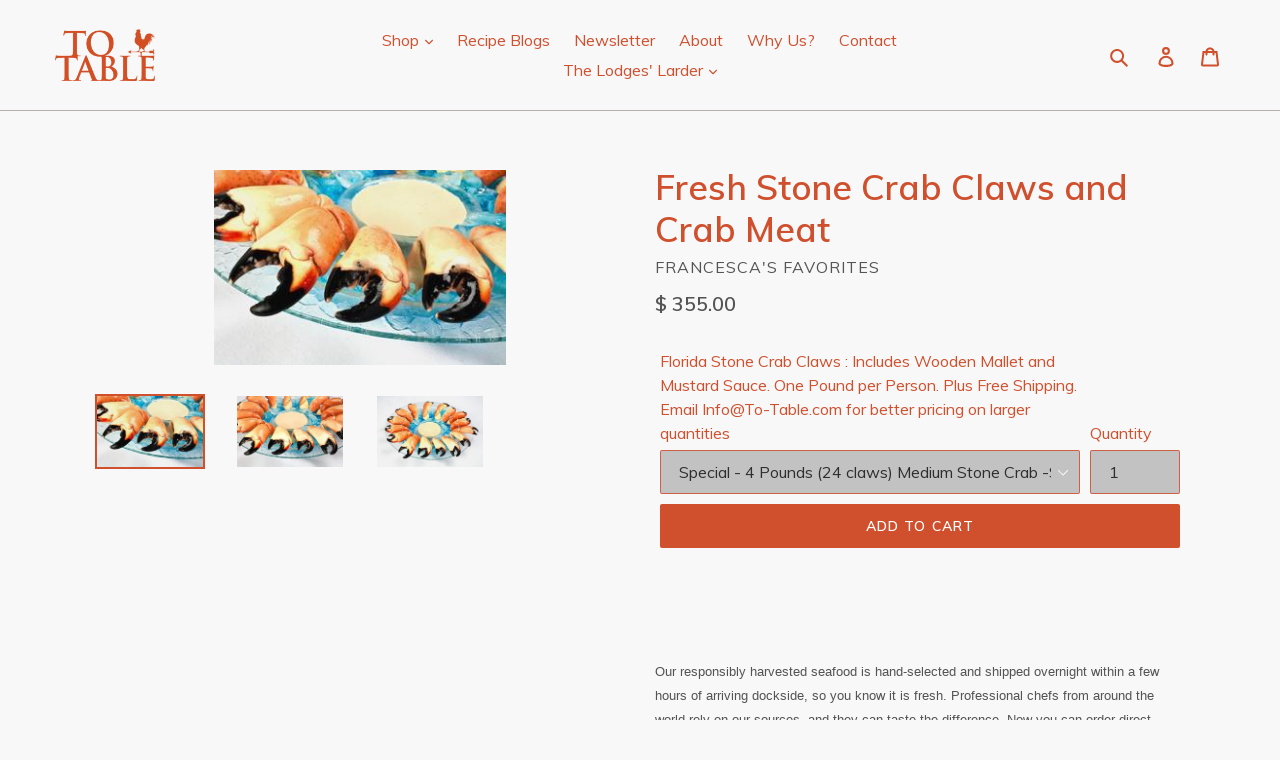

--- FILE ---
content_type: text/html; charset=utf-8
request_url: https://to-table.com/collections/valentines-day-ideas/products/stone-crab-claws
body_size: 30878
content:
<!doctype html>
<!--[if IE 9]> <html class="ie9 no-js" lang="en"> <![endif]-->
<!--[if (gt IE 9)|!(IE)]><!--> <html class="no-js" lang="en"> <!--<![endif]-->
<head>
  <meta charset="utf-8">
  <meta http-equiv="X-UA-Compatible" content="IE=edge,chrome=1">
  <meta name="viewport" content="width=device-width,initial-scale=1">
  <meta name="theme-color" content="#d04f2d">
  <link rel="canonical" href="https://to-table.com/products/stone-crab-claws"><link rel="shortcut icon" href="//to-table.com/cdn/shop/files/Weather_vane_800x800_32x32.jpg?v=1613151255" type="image/png"><title>Fresh Stone Crab Claws and Crab Meat | To-Table</title>

  
  <meta name="p:domain_verify" content="e32a9034d42b1aeb0b71d0c0ed136ff7"/><meta name="description" content="Discover the freshest seafood flavors with To-Table&#39;s stone crab claws and meat. Our responsibly harvested seafood is hand-selected and shipped overnight within hours of arriving at the dock. Get the best ingredients shipped to your home and taste the difference."><!-- /snippets/social-meta-tags.liquid -->




<meta property="og:site_name" content="To-Table">
<meta property="og:url" content="https://to-table.com/products/stone-crab-claws">
<meta property="og:title" content="Fresh Stone Crab Claws and Crab Meat">
<meta property="og:type" content="product">
<meta property="og:description" content="Discover the freshest seafood flavors with To-Table&#39;s stone crab claws and meat. Our responsibly harvested seafood is hand-selected and shipped overnight within hours of arriving at the dock. Get the best ingredients shipped to your home and taste the difference.">

  <meta property="og:price:amount" content="239.00">
  <meta property="og:price:currency" content="USD">

<meta property="og:image" content="http://to-table.com/cdn/shop/products/stone-crab096__12849_1386127205_1280_1280_36f8af91-c480-422c-9fb0-53a6fdd07a33_1200x1200.jpg?v=1530116229"><meta property="og:image" content="http://to-table.com/cdn/shop/products/stone-crab_Large_98__70470_1386127205_1280_1280_bac6fc7e-9042-4c1b-9d52-4b536bf6f765_1200x1200.jpg?v=1530116229"><meta property="og:image" content="http://to-table.com/cdn/shop/products/stone-crab_Medium_097__16207_1386127205_1280_1280_357b4ced-5e6e-443d-8130-5a9cb4bf8fb1_1200x1200.jpg?v=1530116230">
<meta property="og:image:secure_url" content="https://to-table.com/cdn/shop/products/stone-crab096__12849_1386127205_1280_1280_36f8af91-c480-422c-9fb0-53a6fdd07a33_1200x1200.jpg?v=1530116229"><meta property="og:image:secure_url" content="https://to-table.com/cdn/shop/products/stone-crab_Large_98__70470_1386127205_1280_1280_bac6fc7e-9042-4c1b-9d52-4b536bf6f765_1200x1200.jpg?v=1530116229"><meta property="og:image:secure_url" content="https://to-table.com/cdn/shop/products/stone-crab_Medium_097__16207_1386127205_1280_1280_357b4ced-5e6e-443d-8130-5a9cb4bf8fb1_1200x1200.jpg?v=1530116230">


<meta name="twitter:card" content="summary_large_image">
<meta name="twitter:title" content="Fresh Stone Crab Claws and Crab Meat">
<meta name="twitter:description" content="Discover the freshest seafood flavors with To-Table&#39;s stone crab claws and meat. Our responsibly harvested seafood is hand-selected and shipped overnight within hours of arriving at the dock. Get the best ingredients shipped to your home and taste the difference.">


  <link href="//to-table.com/cdn/shop/t/5/assets/theme.scss.css?v=30073155827671237031730753481" rel="stylesheet" type="text/css" media="all" />
  

  <link href="//fonts.googleapis.com/css?family=Muli:400,700" rel="stylesheet" type="text/css" media="all" />


  

    <link href="//fonts.googleapis.com/css?family=Muli:600" rel="stylesheet" type="text/css" media="all" />
  



  <script>
    var theme = {
      strings: {
        addToCart: "Add to cart",
        soldOut: "Sold out",
        unavailable: "Unavailable",
        regularPrice: "Regular price",
        sale: "Sale",
        showMore: "Show More",
        showLess: "Show Less",
        addressError: "Error looking up that address",
        addressNoResults: "No results for that address",
        addressQueryLimit: "You have exceeded the Google API usage limit. Consider upgrading to a \u003ca href=\"https:\/\/developers.google.com\/maps\/premium\/usage-limits\"\u003ePremium Plan\u003c\/a\u003e.",
        authError: "There was a problem authenticating your Google Maps account.",
        newWindow: "Opens in a new window.",
        external: "Opens external website.",
        newWindowExternal: "Opens external website in a new window."
      },
      moneyFormat: "$ {{amount}}"
    }

    document.documentElement.className = document.documentElement.className.replace('no-js', 'js');
  </script>

  <!--[if (lte IE 9) ]><script src="//to-table.com/cdn/shop/t/5/assets/match-media.min.js?v=22265819453975888031550272395" type="text/javascript"></script><![endif]--><!--[if (gt IE 9)|!(IE)]><!--><script src="//to-table.com/cdn/shop/t/5/assets/lazysizes.js?v=68441465964607740661550272394" async="async"></script><!--<![endif]-->
  <!--[if lte IE 9]><script src="//to-table.com/cdn/shop/t/5/assets/lazysizes.min.js?663"></script><![endif]-->

  <!--[if (gt IE 9)|!(IE)]><!--><script src="//to-table.com/cdn/shop/t/5/assets/vendor.js?v=121857302354663160541550272396" defer="defer"></script><!--<![endif]-->
  <!--[if lte IE 9]><script src="//to-table.com/cdn/shop/t/5/assets/vendor.js?v=121857302354663160541550272396"></script><![endif]-->
  
  <!-- HC - Insert new js file - 21 Nov '18 -->
  <script src="//to-table.com/cdn/shop/t/5/assets/imgAspect.js?v=79171906066193881251550272403" type="text/javascript"></script>

  <!--[if (gt IE 9)|!(IE)]><!--><script src="//to-table.com/cdn/shop/t/5/assets/theme.js?v=128359708196626935791639408270" defer="defer"></script><!--<![endif]-->
  <!--[if lte IE 9]><script src="//to-table.com/cdn/shop/t/5/assets/theme.js?v=128359708196626935791639408270"></script><![endif]-->

  <script>window.performance && window.performance.mark && window.performance.mark('shopify.content_for_header.start');</script><meta name="google-site-verification" content="dU6NAyVPS0U3HggakDFJhI99RMShJjaxWMq3c-MroJ4">
<meta id="shopify-digital-wallet" name="shopify-digital-wallet" content="/7311159/digital_wallets/dialog">
<meta name="shopify-checkout-api-token" content="ffab5a34ac76ef19c0c7a7fbc6031984">
<meta id="in-context-paypal-metadata" data-shop-id="7311159" data-venmo-supported="true" data-environment="production" data-locale="en_US" data-paypal-v4="true" data-currency="USD">
<link rel="alternate" type="application/json+oembed" href="https://to-table.com/products/stone-crab-claws.oembed">
<script async="async" src="/checkouts/internal/preloads.js?locale=en-US"></script>
<link rel="preconnect" href="https://shop.app" crossorigin="anonymous">
<script async="async" src="https://shop.app/checkouts/internal/preloads.js?locale=en-US&shop_id=7311159" crossorigin="anonymous"></script>
<script id="shopify-features" type="application/json">{"accessToken":"ffab5a34ac76ef19c0c7a7fbc6031984","betas":["rich-media-storefront-analytics"],"domain":"to-table.com","predictiveSearch":true,"shopId":7311159,"locale":"en"}</script>
<script>var Shopify = Shopify || {};
Shopify.shop = "to-table.myshopify.com";
Shopify.locale = "en";
Shopify.currency = {"active":"USD","rate":"1.0"};
Shopify.country = "US";
Shopify.theme = {"name":"Debut - ToTable 2018 - HC - W\/ Wholesale Feb15","id":37708857446,"schema_name":"Debut","schema_version":"3.1.2","theme_store_id":null,"role":"main"};
Shopify.theme.handle = "null";
Shopify.theme.style = {"id":null,"handle":null};
Shopify.cdnHost = "to-table.com/cdn";
Shopify.routes = Shopify.routes || {};
Shopify.routes.root = "/";</script>
<script type="module">!function(o){(o.Shopify=o.Shopify||{}).modules=!0}(window);</script>
<script>!function(o){function n(){var o=[];function n(){o.push(Array.prototype.slice.apply(arguments))}return n.q=o,n}var t=o.Shopify=o.Shopify||{};t.loadFeatures=n(),t.autoloadFeatures=n()}(window);</script>
<script>
  window.ShopifyPay = window.ShopifyPay || {};
  window.ShopifyPay.apiHost = "shop.app\/pay";
  window.ShopifyPay.redirectState = null;
</script>
<script id="shop-js-analytics" type="application/json">{"pageType":"product"}</script>
<script defer="defer" async type="module" src="//to-table.com/cdn/shopifycloud/shop-js/modules/v2/client.init-shop-cart-sync_IZsNAliE.en.esm.js"></script>
<script defer="defer" async type="module" src="//to-table.com/cdn/shopifycloud/shop-js/modules/v2/chunk.common_0OUaOowp.esm.js"></script>
<script type="module">
  await import("//to-table.com/cdn/shopifycloud/shop-js/modules/v2/client.init-shop-cart-sync_IZsNAliE.en.esm.js");
await import("//to-table.com/cdn/shopifycloud/shop-js/modules/v2/chunk.common_0OUaOowp.esm.js");

  window.Shopify.SignInWithShop?.initShopCartSync?.({"fedCMEnabled":true,"windoidEnabled":true});

</script>
<script>
  window.Shopify = window.Shopify || {};
  if (!window.Shopify.featureAssets) window.Shopify.featureAssets = {};
  window.Shopify.featureAssets['shop-js'] = {"shop-cart-sync":["modules/v2/client.shop-cart-sync_DLOhI_0X.en.esm.js","modules/v2/chunk.common_0OUaOowp.esm.js"],"init-fed-cm":["modules/v2/client.init-fed-cm_C6YtU0w6.en.esm.js","modules/v2/chunk.common_0OUaOowp.esm.js"],"shop-button":["modules/v2/client.shop-button_BCMx7GTG.en.esm.js","modules/v2/chunk.common_0OUaOowp.esm.js"],"shop-cash-offers":["modules/v2/client.shop-cash-offers_BT26qb5j.en.esm.js","modules/v2/chunk.common_0OUaOowp.esm.js","modules/v2/chunk.modal_CGo_dVj3.esm.js"],"init-windoid":["modules/v2/client.init-windoid_B9PkRMql.en.esm.js","modules/v2/chunk.common_0OUaOowp.esm.js"],"init-shop-email-lookup-coordinator":["modules/v2/client.init-shop-email-lookup-coordinator_DZkqjsbU.en.esm.js","modules/v2/chunk.common_0OUaOowp.esm.js"],"shop-toast-manager":["modules/v2/client.shop-toast-manager_Di2EnuM7.en.esm.js","modules/v2/chunk.common_0OUaOowp.esm.js"],"shop-login-button":["modules/v2/client.shop-login-button_BtqW_SIO.en.esm.js","modules/v2/chunk.common_0OUaOowp.esm.js","modules/v2/chunk.modal_CGo_dVj3.esm.js"],"avatar":["modules/v2/client.avatar_BTnouDA3.en.esm.js"],"pay-button":["modules/v2/client.pay-button_CWa-C9R1.en.esm.js","modules/v2/chunk.common_0OUaOowp.esm.js"],"init-shop-cart-sync":["modules/v2/client.init-shop-cart-sync_IZsNAliE.en.esm.js","modules/v2/chunk.common_0OUaOowp.esm.js"],"init-customer-accounts":["modules/v2/client.init-customer-accounts_DenGwJTU.en.esm.js","modules/v2/client.shop-login-button_BtqW_SIO.en.esm.js","modules/v2/chunk.common_0OUaOowp.esm.js","modules/v2/chunk.modal_CGo_dVj3.esm.js"],"init-shop-for-new-customer-accounts":["modules/v2/client.init-shop-for-new-customer-accounts_JdHXxpS9.en.esm.js","modules/v2/client.shop-login-button_BtqW_SIO.en.esm.js","modules/v2/chunk.common_0OUaOowp.esm.js","modules/v2/chunk.modal_CGo_dVj3.esm.js"],"init-customer-accounts-sign-up":["modules/v2/client.init-customer-accounts-sign-up_D6__K_p8.en.esm.js","modules/v2/client.shop-login-button_BtqW_SIO.en.esm.js","modules/v2/chunk.common_0OUaOowp.esm.js","modules/v2/chunk.modal_CGo_dVj3.esm.js"],"checkout-modal":["modules/v2/client.checkout-modal_C_ZQDY6s.en.esm.js","modules/v2/chunk.common_0OUaOowp.esm.js","modules/v2/chunk.modal_CGo_dVj3.esm.js"],"shop-follow-button":["modules/v2/client.shop-follow-button_XetIsj8l.en.esm.js","modules/v2/chunk.common_0OUaOowp.esm.js","modules/v2/chunk.modal_CGo_dVj3.esm.js"],"lead-capture":["modules/v2/client.lead-capture_DvA72MRN.en.esm.js","modules/v2/chunk.common_0OUaOowp.esm.js","modules/v2/chunk.modal_CGo_dVj3.esm.js"],"shop-login":["modules/v2/client.shop-login_ClXNxyh6.en.esm.js","modules/v2/chunk.common_0OUaOowp.esm.js","modules/v2/chunk.modal_CGo_dVj3.esm.js"],"payment-terms":["modules/v2/client.payment-terms_CNlwjfZz.en.esm.js","modules/v2/chunk.common_0OUaOowp.esm.js","modules/v2/chunk.modal_CGo_dVj3.esm.js"]};
</script>
<script>(function() {
  var isLoaded = false;
  function asyncLoad() {
    if (isLoaded) return;
    isLoaded = true;
    var urls = ["https:\/\/cdn.gethypervisual.com\/assets\/hypervisual.js?shop=to-table.myshopify.com","\/\/www.powr.io\/powr.js?powr-token=to-table.myshopify.com\u0026external-type=shopify\u0026shop=to-table.myshopify.com","https:\/\/api.optmstr.com\/shopify\/embed\/?shop=to-table.myshopify.com","\/\/shopify.privy.com\/widget.js?shop=to-table.myshopify.com"];
    for (var i = 0; i < urls.length; i++) {
      var s = document.createElement('script');
      s.type = 'text/javascript';
      s.async = true;
      s.src = urls[i];
      var x = document.getElementsByTagName('script')[0];
      x.parentNode.insertBefore(s, x);
    }
  };
  if(window.attachEvent) {
    window.attachEvent('onload', asyncLoad);
  } else {
    window.addEventListener('load', asyncLoad, false);
  }
})();</script>
<script id="__st">var __st={"a":7311159,"offset":-25200,"reqid":"77240cef-0a81-4c64-a2ed-f110b6ed7fa7-1768424405","pageurl":"to-table.com\/collections\/valentines-day-ideas\/products\/stone-crab-claws","u":"9676c1f64861","p":"product","rtyp":"product","rid":396828770335};</script>
<script>window.ShopifyPaypalV4VisibilityTracking = true;</script>
<script id="captcha-bootstrap">!function(){'use strict';const t='contact',e='account',n='new_comment',o=[[t,t],['blogs',n],['comments',n],[t,'customer']],c=[[e,'customer_login'],[e,'guest_login'],[e,'recover_customer_password'],[e,'create_customer']],r=t=>t.map((([t,e])=>`form[action*='/${t}']:not([data-nocaptcha='true']) input[name='form_type'][value='${e}']`)).join(','),a=t=>()=>t?[...document.querySelectorAll(t)].map((t=>t.form)):[];function s(){const t=[...o],e=r(t);return a(e)}const i='password',u='form_key',d=['recaptcha-v3-token','g-recaptcha-response','h-captcha-response',i],f=()=>{try{return window.sessionStorage}catch{return}},m='__shopify_v',_=t=>t.elements[u];function p(t,e,n=!1){try{const o=window.sessionStorage,c=JSON.parse(o.getItem(e)),{data:r}=function(t){const{data:e,action:n}=t;return t[m]||n?{data:e,action:n}:{data:t,action:n}}(c);for(const[e,n]of Object.entries(r))t.elements[e]&&(t.elements[e].value=n);n&&o.removeItem(e)}catch(o){console.error('form repopulation failed',{error:o})}}const l='form_type',E='cptcha';function T(t){t.dataset[E]=!0}const w=window,h=w.document,L='Shopify',v='ce_forms',y='captcha';let A=!1;((t,e)=>{const n=(g='f06e6c50-85a8-45c8-87d0-21a2b65856fe',I='https://cdn.shopify.com/shopifycloud/storefront-forms-hcaptcha/ce_storefront_forms_captcha_hcaptcha.v1.5.2.iife.js',D={infoText:'Protected by hCaptcha',privacyText:'Privacy',termsText:'Terms'},(t,e,n)=>{const o=w[L][v],c=o.bindForm;if(c)return c(t,g,e,D).then(n);var r;o.q.push([[t,g,e,D],n]),r=I,A||(h.body.append(Object.assign(h.createElement('script'),{id:'captcha-provider',async:!0,src:r})),A=!0)});var g,I,D;w[L]=w[L]||{},w[L][v]=w[L][v]||{},w[L][v].q=[],w[L][y]=w[L][y]||{},w[L][y].protect=function(t,e){n(t,void 0,e),T(t)},Object.freeze(w[L][y]),function(t,e,n,w,h,L){const[v,y,A,g]=function(t,e,n){const i=e?o:[],u=t?c:[],d=[...i,...u],f=r(d),m=r(i),_=r(d.filter((([t,e])=>n.includes(e))));return[a(f),a(m),a(_),s()]}(w,h,L),I=t=>{const e=t.target;return e instanceof HTMLFormElement?e:e&&e.form},D=t=>v().includes(t);t.addEventListener('submit',(t=>{const e=I(t);if(!e)return;const n=D(e)&&!e.dataset.hcaptchaBound&&!e.dataset.recaptchaBound,o=_(e),c=g().includes(e)&&(!o||!o.value);(n||c)&&t.preventDefault(),c&&!n&&(function(t){try{if(!f())return;!function(t){const e=f();if(!e)return;const n=_(t);if(!n)return;const o=n.value;o&&e.removeItem(o)}(t);const e=Array.from(Array(32),(()=>Math.random().toString(36)[2])).join('');!function(t,e){_(t)||t.append(Object.assign(document.createElement('input'),{type:'hidden',name:u})),t.elements[u].value=e}(t,e),function(t,e){const n=f();if(!n)return;const o=[...t.querySelectorAll(`input[type='${i}']`)].map((({name:t})=>t)),c=[...d,...o],r={};for(const[a,s]of new FormData(t).entries())c.includes(a)||(r[a]=s);n.setItem(e,JSON.stringify({[m]:1,action:t.action,data:r}))}(t,e)}catch(e){console.error('failed to persist form',e)}}(e),e.submit())}));const S=(t,e)=>{t&&!t.dataset[E]&&(n(t,e.some((e=>e===t))),T(t))};for(const o of['focusin','change'])t.addEventListener(o,(t=>{const e=I(t);D(e)&&S(e,y())}));const B=e.get('form_key'),M=e.get(l),P=B&&M;t.addEventListener('DOMContentLoaded',(()=>{const t=y();if(P)for(const e of t)e.elements[l].value===M&&p(e,B);[...new Set([...A(),...v().filter((t=>'true'===t.dataset.shopifyCaptcha))])].forEach((e=>S(e,t)))}))}(h,new URLSearchParams(w.location.search),n,t,e,['guest_login'])})(!0,!0)}();</script>
<script integrity="sha256-4kQ18oKyAcykRKYeNunJcIwy7WH5gtpwJnB7kiuLZ1E=" data-source-attribution="shopify.loadfeatures" defer="defer" src="//to-table.com/cdn/shopifycloud/storefront/assets/storefront/load_feature-a0a9edcb.js" crossorigin="anonymous"></script>
<script crossorigin="anonymous" defer="defer" src="//to-table.com/cdn/shopifycloud/storefront/assets/shopify_pay/storefront-65b4c6d7.js?v=20250812"></script>
<script data-source-attribution="shopify.dynamic_checkout.dynamic.init">var Shopify=Shopify||{};Shopify.PaymentButton=Shopify.PaymentButton||{isStorefrontPortableWallets:!0,init:function(){window.Shopify.PaymentButton.init=function(){};var t=document.createElement("script");t.src="https://to-table.com/cdn/shopifycloud/portable-wallets/latest/portable-wallets.en.js",t.type="module",document.head.appendChild(t)}};
</script>
<script data-source-attribution="shopify.dynamic_checkout.buyer_consent">
  function portableWalletsHideBuyerConsent(e){var t=document.getElementById("shopify-buyer-consent"),n=document.getElementById("shopify-subscription-policy-button");t&&n&&(t.classList.add("hidden"),t.setAttribute("aria-hidden","true"),n.removeEventListener("click",e))}function portableWalletsShowBuyerConsent(e){var t=document.getElementById("shopify-buyer-consent"),n=document.getElementById("shopify-subscription-policy-button");t&&n&&(t.classList.remove("hidden"),t.removeAttribute("aria-hidden"),n.addEventListener("click",e))}window.Shopify?.PaymentButton&&(window.Shopify.PaymentButton.hideBuyerConsent=portableWalletsHideBuyerConsent,window.Shopify.PaymentButton.showBuyerConsent=portableWalletsShowBuyerConsent);
</script>
<script data-source-attribution="shopify.dynamic_checkout.cart.bootstrap">document.addEventListener("DOMContentLoaded",(function(){function t(){return document.querySelector("shopify-accelerated-checkout-cart, shopify-accelerated-checkout")}if(t())Shopify.PaymentButton.init();else{new MutationObserver((function(e,n){t()&&(Shopify.PaymentButton.init(),n.disconnect())})).observe(document.body,{childList:!0,subtree:!0})}}));
</script>
<link id="shopify-accelerated-checkout-styles" rel="stylesheet" media="screen" href="https://to-table.com/cdn/shopifycloud/portable-wallets/latest/accelerated-checkout-backwards-compat.css" crossorigin="anonymous">
<style id="shopify-accelerated-checkout-cart">
        #shopify-buyer-consent {
  margin-top: 1em;
  display: inline-block;
  width: 100%;
}

#shopify-buyer-consent.hidden {
  display: none;
}

#shopify-subscription-policy-button {
  background: none;
  border: none;
  padding: 0;
  text-decoration: underline;
  font-size: inherit;
  cursor: pointer;
}

#shopify-subscription-policy-button::before {
  box-shadow: none;
}

      </style>

<script>window.performance && window.performance.mark && window.performance.mark('shopify.content_for_header.end');</script>
<!-- BEGIN app block: shopify://apps/klaviyo-email-marketing-sms/blocks/klaviyo-onsite-embed/2632fe16-c075-4321-a88b-50b567f42507 -->












  <script async src="https://static.klaviyo.com/onsite/js/TsEdgs/klaviyo.js?company_id=TsEdgs"></script>
  <script>!function(){if(!window.klaviyo){window._klOnsite=window._klOnsite||[];try{window.klaviyo=new Proxy({},{get:function(n,i){return"push"===i?function(){var n;(n=window._klOnsite).push.apply(n,arguments)}:function(){for(var n=arguments.length,o=new Array(n),w=0;w<n;w++)o[w]=arguments[w];var t="function"==typeof o[o.length-1]?o.pop():void 0,e=new Promise((function(n){window._klOnsite.push([i].concat(o,[function(i){t&&t(i),n(i)}]))}));return e}}})}catch(n){window.klaviyo=window.klaviyo||[],window.klaviyo.push=function(){var n;(n=window._klOnsite).push.apply(n,arguments)}}}}();</script>

  
    <script id="viewed_product">
      if (item == null) {
        var _learnq = _learnq || [];

        var MetafieldReviews = null
        var MetafieldYotpoRating = null
        var MetafieldYotpoCount = null
        var MetafieldLooxRating = null
        var MetafieldLooxCount = null
        var okendoProduct = null
        var okendoProductReviewCount = null
        var okendoProductReviewAverageValue = null
        try {
          // The following fields are used for Customer Hub recently viewed in order to add reviews.
          // This information is not part of __kla_viewed. Instead, it is part of __kla_viewed_reviewed_items
          MetafieldReviews = {};
          MetafieldYotpoRating = null
          MetafieldYotpoCount = null
          MetafieldLooxRating = null
          MetafieldLooxCount = null

          okendoProduct = null
          // If the okendo metafield is not legacy, it will error, which then requires the new json formatted data
          if (okendoProduct && 'error' in okendoProduct) {
            okendoProduct = null
          }
          okendoProductReviewCount = okendoProduct ? okendoProduct.reviewCount : null
          okendoProductReviewAverageValue = okendoProduct ? okendoProduct.reviewAverageValue : null
        } catch (error) {
          console.error('Error in Klaviyo onsite reviews tracking:', error);
        }

        var item = {
          Name: "Fresh Stone Crab Claws and Crab Meat",
          ProductID: 396828770335,
          Categories: ["Appetizers","Easter","Meats \u0026 Seafood","Seafood \u0026 Shellfish","Spring","Valentines Day Ideas","Wild Foraged Vegetables"],
          ImageURL: "https://to-table.com/cdn/shop/products/stone-crab096__12849_1386127205_1280_1280_36f8af91-c480-422c-9fb0-53a6fdd07a33_grande.jpg?v=1530116229",
          URL: "https://to-table.com/products/stone-crab-claws",
          Brand: "Francesca's Favorites",
          Price: "$ 239.00",
          Value: "239.00",
          CompareAtPrice: "$ 0.00"
        };
        _learnq.push(['track', 'Viewed Product', item]);
        _learnq.push(['trackViewedItem', {
          Title: item.Name,
          ItemId: item.ProductID,
          Categories: item.Categories,
          ImageUrl: item.ImageURL,
          Url: item.URL,
          Metadata: {
            Brand: item.Brand,
            Price: item.Price,
            Value: item.Value,
            CompareAtPrice: item.CompareAtPrice
          },
          metafields:{
            reviews: MetafieldReviews,
            yotpo:{
              rating: MetafieldYotpoRating,
              count: MetafieldYotpoCount,
            },
            loox:{
              rating: MetafieldLooxRating,
              count: MetafieldLooxCount,
            },
            okendo: {
              rating: okendoProductReviewAverageValue,
              count: okendoProductReviewCount,
            }
          }
        }]);
      }
    </script>
  




  <script>
    window.klaviyoReviewsProductDesignMode = false
  </script>







<!-- END app block --><link href="https://monorail-edge.shopifysvc.com" rel="dns-prefetch">
<script>(function(){if ("sendBeacon" in navigator && "performance" in window) {try {var session_token_from_headers = performance.getEntriesByType('navigation')[0].serverTiming.find(x => x.name == '_s').description;} catch {var session_token_from_headers = undefined;}var session_cookie_matches = document.cookie.match(/_shopify_s=([^;]*)/);var session_token_from_cookie = session_cookie_matches && session_cookie_matches.length === 2 ? session_cookie_matches[1] : "";var session_token = session_token_from_headers || session_token_from_cookie || "";function handle_abandonment_event(e) {var entries = performance.getEntries().filter(function(entry) {return /monorail-edge.shopifysvc.com/.test(entry.name);});if (!window.abandonment_tracked && entries.length === 0) {window.abandonment_tracked = true;var currentMs = Date.now();var navigation_start = performance.timing.navigationStart;var payload = {shop_id: 7311159,url: window.location.href,navigation_start,duration: currentMs - navigation_start,session_token,page_type: "product"};window.navigator.sendBeacon("https://monorail-edge.shopifysvc.com/v1/produce", JSON.stringify({schema_id: "online_store_buyer_site_abandonment/1.1",payload: payload,metadata: {event_created_at_ms: currentMs,event_sent_at_ms: currentMs}}));}}window.addEventListener('pagehide', handle_abandonment_event);}}());</script>
<script id="web-pixels-manager-setup">(function e(e,d,r,n,o){if(void 0===o&&(o={}),!Boolean(null===(a=null===(i=window.Shopify)||void 0===i?void 0:i.analytics)||void 0===a?void 0:a.replayQueue)){var i,a;window.Shopify=window.Shopify||{};var t=window.Shopify;t.analytics=t.analytics||{};var s=t.analytics;s.replayQueue=[],s.publish=function(e,d,r){return s.replayQueue.push([e,d,r]),!0};try{self.performance.mark("wpm:start")}catch(e){}var l=function(){var e={modern:/Edge?\/(1{2}[4-9]|1[2-9]\d|[2-9]\d{2}|\d{4,})\.\d+(\.\d+|)|Firefox\/(1{2}[4-9]|1[2-9]\d|[2-9]\d{2}|\d{4,})\.\d+(\.\d+|)|Chrom(ium|e)\/(9{2}|\d{3,})\.\d+(\.\d+|)|(Maci|X1{2}).+ Version\/(15\.\d+|(1[6-9]|[2-9]\d|\d{3,})\.\d+)([,.]\d+|)( \(\w+\)|)( Mobile\/\w+|) Safari\/|Chrome.+OPR\/(9{2}|\d{3,})\.\d+\.\d+|(CPU[ +]OS|iPhone[ +]OS|CPU[ +]iPhone|CPU IPhone OS|CPU iPad OS)[ +]+(15[._]\d+|(1[6-9]|[2-9]\d|\d{3,})[._]\d+)([._]\d+|)|Android:?[ /-](13[3-9]|1[4-9]\d|[2-9]\d{2}|\d{4,})(\.\d+|)(\.\d+|)|Android.+Firefox\/(13[5-9]|1[4-9]\d|[2-9]\d{2}|\d{4,})\.\d+(\.\d+|)|Android.+Chrom(ium|e)\/(13[3-9]|1[4-9]\d|[2-9]\d{2}|\d{4,})\.\d+(\.\d+|)|SamsungBrowser\/([2-9]\d|\d{3,})\.\d+/,legacy:/Edge?\/(1[6-9]|[2-9]\d|\d{3,})\.\d+(\.\d+|)|Firefox\/(5[4-9]|[6-9]\d|\d{3,})\.\d+(\.\d+|)|Chrom(ium|e)\/(5[1-9]|[6-9]\d|\d{3,})\.\d+(\.\d+|)([\d.]+$|.*Safari\/(?![\d.]+ Edge\/[\d.]+$))|(Maci|X1{2}).+ Version\/(10\.\d+|(1[1-9]|[2-9]\d|\d{3,})\.\d+)([,.]\d+|)( \(\w+\)|)( Mobile\/\w+|) Safari\/|Chrome.+OPR\/(3[89]|[4-9]\d|\d{3,})\.\d+\.\d+|(CPU[ +]OS|iPhone[ +]OS|CPU[ +]iPhone|CPU IPhone OS|CPU iPad OS)[ +]+(10[._]\d+|(1[1-9]|[2-9]\d|\d{3,})[._]\d+)([._]\d+|)|Android:?[ /-](13[3-9]|1[4-9]\d|[2-9]\d{2}|\d{4,})(\.\d+|)(\.\d+|)|Mobile Safari.+OPR\/([89]\d|\d{3,})\.\d+\.\d+|Android.+Firefox\/(13[5-9]|1[4-9]\d|[2-9]\d{2}|\d{4,})\.\d+(\.\d+|)|Android.+Chrom(ium|e)\/(13[3-9]|1[4-9]\d|[2-9]\d{2}|\d{4,})\.\d+(\.\d+|)|Android.+(UC? ?Browser|UCWEB|U3)[ /]?(15\.([5-9]|\d{2,})|(1[6-9]|[2-9]\d|\d{3,})\.\d+)\.\d+|SamsungBrowser\/(5\.\d+|([6-9]|\d{2,})\.\d+)|Android.+MQ{2}Browser\/(14(\.(9|\d{2,})|)|(1[5-9]|[2-9]\d|\d{3,})(\.\d+|))(\.\d+|)|K[Aa][Ii]OS\/(3\.\d+|([4-9]|\d{2,})\.\d+)(\.\d+|)/},d=e.modern,r=e.legacy,n=navigator.userAgent;return n.match(d)?"modern":n.match(r)?"legacy":"unknown"}(),u="modern"===l?"modern":"legacy",c=(null!=n?n:{modern:"",legacy:""})[u],f=function(e){return[e.baseUrl,"/wpm","/b",e.hashVersion,"modern"===e.buildTarget?"m":"l",".js"].join("")}({baseUrl:d,hashVersion:r,buildTarget:u}),m=function(e){var d=e.version,r=e.bundleTarget,n=e.surface,o=e.pageUrl,i=e.monorailEndpoint;return{emit:function(e){var a=e.status,t=e.errorMsg,s=(new Date).getTime(),l=JSON.stringify({metadata:{event_sent_at_ms:s},events:[{schema_id:"web_pixels_manager_load/3.1",payload:{version:d,bundle_target:r,page_url:o,status:a,surface:n,error_msg:t},metadata:{event_created_at_ms:s}}]});if(!i)return console&&console.warn&&console.warn("[Web Pixels Manager] No Monorail endpoint provided, skipping logging."),!1;try{return self.navigator.sendBeacon.bind(self.navigator)(i,l)}catch(e){}var u=new XMLHttpRequest;try{return u.open("POST",i,!0),u.setRequestHeader("Content-Type","text/plain"),u.send(l),!0}catch(e){return console&&console.warn&&console.warn("[Web Pixels Manager] Got an unhandled error while logging to Monorail."),!1}}}}({version:r,bundleTarget:l,surface:e.surface,pageUrl:self.location.href,monorailEndpoint:e.monorailEndpoint});try{o.browserTarget=l,function(e){var d=e.src,r=e.async,n=void 0===r||r,o=e.onload,i=e.onerror,a=e.sri,t=e.scriptDataAttributes,s=void 0===t?{}:t,l=document.createElement("script"),u=document.querySelector("head"),c=document.querySelector("body");if(l.async=n,l.src=d,a&&(l.integrity=a,l.crossOrigin="anonymous"),s)for(var f in s)if(Object.prototype.hasOwnProperty.call(s,f))try{l.dataset[f]=s[f]}catch(e){}if(o&&l.addEventListener("load",o),i&&l.addEventListener("error",i),u)u.appendChild(l);else{if(!c)throw new Error("Did not find a head or body element to append the script");c.appendChild(l)}}({src:f,async:!0,onload:function(){if(!function(){var e,d;return Boolean(null===(d=null===(e=window.Shopify)||void 0===e?void 0:e.analytics)||void 0===d?void 0:d.initialized)}()){var d=window.webPixelsManager.init(e)||void 0;if(d){var r=window.Shopify.analytics;r.replayQueue.forEach((function(e){var r=e[0],n=e[1],o=e[2];d.publishCustomEvent(r,n,o)})),r.replayQueue=[],r.publish=d.publishCustomEvent,r.visitor=d.visitor,r.initialized=!0}}},onerror:function(){return m.emit({status:"failed",errorMsg:"".concat(f," has failed to load")})},sri:function(e){var d=/^sha384-[A-Za-z0-9+/=]+$/;return"string"==typeof e&&d.test(e)}(c)?c:"",scriptDataAttributes:o}),m.emit({status:"loading"})}catch(e){m.emit({status:"failed",errorMsg:(null==e?void 0:e.message)||"Unknown error"})}}})({shopId: 7311159,storefrontBaseUrl: "https://to-table.com",extensionsBaseUrl: "https://extensions.shopifycdn.com/cdn/shopifycloud/web-pixels-manager",monorailEndpoint: "https://monorail-edge.shopifysvc.com/unstable/produce_batch",surface: "storefront-renderer",enabledBetaFlags: ["2dca8a86","a0d5f9d2"],webPixelsConfigList: [{"id":"1514406087","configuration":"{\"accountID\":\"TsEdgs\",\"webPixelConfig\":\"eyJlbmFibGVBZGRlZFRvQ2FydEV2ZW50cyI6IHRydWV9\"}","eventPayloadVersion":"v1","runtimeContext":"STRICT","scriptVersion":"524f6c1ee37bacdca7657a665bdca589","type":"APP","apiClientId":123074,"privacyPurposes":["ANALYTICS","MARKETING"],"dataSharingAdjustments":{"protectedCustomerApprovalScopes":["read_customer_address","read_customer_email","read_customer_name","read_customer_personal_data","read_customer_phone"]}},{"id":"572293319","configuration":"{\"config\":\"{\\\"pixel_id\\\":\\\"GT-TQTVGCC\\\",\\\"target_country\\\":\\\"US\\\",\\\"gtag_events\\\":[{\\\"type\\\":\\\"purchase\\\",\\\"action_label\\\":\\\"MC-TDY9WBDWWX\\\"},{\\\"type\\\":\\\"page_view\\\",\\\"action_label\\\":\\\"MC-TDY9WBDWWX\\\"},{\\\"type\\\":\\\"view_item\\\",\\\"action_label\\\":\\\"MC-TDY9WBDWWX\\\"}],\\\"enable_monitoring_mode\\\":false}\"}","eventPayloadVersion":"v1","runtimeContext":"OPEN","scriptVersion":"b2a88bafab3e21179ed38636efcd8a93","type":"APP","apiClientId":1780363,"privacyPurposes":[],"dataSharingAdjustments":{"protectedCustomerApprovalScopes":["read_customer_address","read_customer_email","read_customer_name","read_customer_personal_data","read_customer_phone"]}},{"id":"61997255","eventPayloadVersion":"v1","runtimeContext":"LAX","scriptVersion":"1","type":"CUSTOM","privacyPurposes":["MARKETING"],"name":"Meta pixel (migrated)"},{"id":"86442183","eventPayloadVersion":"v1","runtimeContext":"LAX","scriptVersion":"1","type":"CUSTOM","privacyPurposes":["ANALYTICS"],"name":"Google Analytics tag (migrated)"},{"id":"shopify-app-pixel","configuration":"{}","eventPayloadVersion":"v1","runtimeContext":"STRICT","scriptVersion":"0450","apiClientId":"shopify-pixel","type":"APP","privacyPurposes":["ANALYTICS","MARKETING"]},{"id":"shopify-custom-pixel","eventPayloadVersion":"v1","runtimeContext":"LAX","scriptVersion":"0450","apiClientId":"shopify-pixel","type":"CUSTOM","privacyPurposes":["ANALYTICS","MARKETING"]}],isMerchantRequest: false,initData: {"shop":{"name":"To-Table","paymentSettings":{"currencyCode":"USD"},"myshopifyDomain":"to-table.myshopify.com","countryCode":"US","storefrontUrl":"https:\/\/to-table.com"},"customer":null,"cart":null,"checkout":null,"productVariants":[{"price":{"amount":355.0,"currencyCode":"USD"},"product":{"title":"Fresh Stone Crab Claws and Crab Meat","vendor":"Francesca's Favorites","id":"396828770335","untranslatedTitle":"Fresh Stone Crab Claws and Crab Meat","url":"\/products\/stone-crab-claws","type":"Seafood"},"id":"5601307754527","image":{"src":"\/\/to-table.com\/cdn\/shop\/products\/stone-crab096__12849_1386127205_1280_1280_36f8af91-c480-422c-9fb0-53a6fdd07a33.jpg?v=1530116229"},"sku":"S-FFMSCC004","title":"Special - 4 Pounds (24 claws) Medium Stone Crab -$355 - Free Shipping","untranslatedTitle":"Special - 4 Pounds (24 claws) Medium Stone Crab -$355 - Free Shipping"},{"price":{"amount":239.0,"currencyCode":"USD"},"product":{"title":"Fresh Stone Crab Claws and Crab Meat","vendor":"Francesca's Favorites","id":"396828770335","untranslatedTitle":"Fresh Stone Crab Claws and Crab Meat","url":"\/products\/stone-crab-claws","type":"Seafood"},"id":"5209313706015","image":{"src":"\/\/to-table.com\/cdn\/shop\/products\/stone-crab_Medium_097__16207_1386127205_1280_1280_357b4ced-5e6e-443d-8130-5a9cb4bf8fb1.jpg?v=1530116230"},"sku":"S-FFCSB001","title":"Medium Stone Crab Claws for 2 (2 lbs-12 Claws)Free Shipping - $239","untranslatedTitle":"Medium Stone Crab Claws for 2 (2 lbs-12 Claws)Free Shipping - $239"},{"price":{"amount":249.0,"currencyCode":"USD"},"product":{"title":"Fresh Stone Crab Claws and Crab Meat","vendor":"Francesca's Favorites","id":"396828770335","untranslatedTitle":"Fresh Stone Crab Claws and Crab Meat","url":"\/products\/stone-crab-claws","type":"Seafood"},"id":"5209313640479","image":{"src":"\/\/to-table.com\/cdn\/shop\/products\/stone-crab_Large_98__70470_1386127205_1280_1280_bac6fc7e-9042-4c1b-9d52-4b536bf6f765.jpg?v=1530116229"},"sku":"S-FFLSCC001","title":"Large Stone Crab Claws for 2 (2 lbs 8 Claws) - $249 - Free Shipping","untranslatedTitle":"Large Stone Crab Claws for 2 (2 lbs 8 Claws) - $249 - Free Shipping"},{"price":{"amount":345.0,"currencyCode":"USD"},"product":{"title":"Fresh Stone Crab Claws and Crab Meat","vendor":"Francesca's Favorites","id":"396828770335","untranslatedTitle":"Fresh Stone Crab Claws and Crab Meat","url":"\/products\/stone-crab-claws","type":"Seafood"},"id":"5209313673247","image":{"src":"\/\/to-table.com\/cdn\/shop\/products\/stone-crab096__12849_1386127205_1280_1280_36f8af91-c480-422c-9fb0-53a6fdd07a33.jpg?v=1530116229"},"sku":"S-FFJSCC001","title":"Jumbo Stone Crab Claws for 2 (2 lbs- 4-6 claws)  - $345 - Free Shipping","untranslatedTitle":"Jumbo Stone Crab Claws for 2 (2 lbs- 4-6 claws)  - $345 - Free Shipping"}],"purchasingCompany":null},},"https://to-table.com/cdn","7cecd0b6w90c54c6cpe92089d5m57a67346",{"modern":"","legacy":""},{"shopId":"7311159","storefrontBaseUrl":"https:\/\/to-table.com","extensionBaseUrl":"https:\/\/extensions.shopifycdn.com\/cdn\/shopifycloud\/web-pixels-manager","surface":"storefront-renderer","enabledBetaFlags":"[\"2dca8a86\", \"a0d5f9d2\"]","isMerchantRequest":"false","hashVersion":"7cecd0b6w90c54c6cpe92089d5m57a67346","publish":"custom","events":"[[\"page_viewed\",{}],[\"product_viewed\",{\"productVariant\":{\"price\":{\"amount\":355.0,\"currencyCode\":\"USD\"},\"product\":{\"title\":\"Fresh Stone Crab Claws and Crab Meat\",\"vendor\":\"Francesca's Favorites\",\"id\":\"396828770335\",\"untranslatedTitle\":\"Fresh Stone Crab Claws and Crab Meat\",\"url\":\"\/products\/stone-crab-claws\",\"type\":\"Seafood\"},\"id\":\"5601307754527\",\"image\":{\"src\":\"\/\/to-table.com\/cdn\/shop\/products\/stone-crab096__12849_1386127205_1280_1280_36f8af91-c480-422c-9fb0-53a6fdd07a33.jpg?v=1530116229\"},\"sku\":\"S-FFMSCC004\",\"title\":\"Special - 4 Pounds (24 claws) Medium Stone Crab -$355 - Free Shipping\",\"untranslatedTitle\":\"Special - 4 Pounds (24 claws) Medium Stone Crab -$355 - Free Shipping\"}}]]"});</script><script>
  window.ShopifyAnalytics = window.ShopifyAnalytics || {};
  window.ShopifyAnalytics.meta = window.ShopifyAnalytics.meta || {};
  window.ShopifyAnalytics.meta.currency = 'USD';
  var meta = {"product":{"id":396828770335,"gid":"gid:\/\/shopify\/Product\/396828770335","vendor":"Francesca's Favorites","type":"Seafood","handle":"stone-crab-claws","variants":[{"id":5601307754527,"price":35500,"name":"Fresh Stone Crab Claws and Crab Meat - Special - 4 Pounds (24 claws) Medium Stone Crab -$355 - Free Shipping","public_title":"Special - 4 Pounds (24 claws) Medium Stone Crab -$355 - Free Shipping","sku":"S-FFMSCC004"},{"id":5209313706015,"price":23900,"name":"Fresh Stone Crab Claws and Crab Meat - Medium Stone Crab Claws for 2 (2 lbs-12 Claws)Free Shipping - $239","public_title":"Medium Stone Crab Claws for 2 (2 lbs-12 Claws)Free Shipping - $239","sku":"S-FFCSB001"},{"id":5209313640479,"price":24900,"name":"Fresh Stone Crab Claws and Crab Meat - Large Stone Crab Claws for 2 (2 lbs 8 Claws) - $249 - Free Shipping","public_title":"Large Stone Crab Claws for 2 (2 lbs 8 Claws) - $249 - Free Shipping","sku":"S-FFLSCC001"},{"id":5209313673247,"price":34500,"name":"Fresh Stone Crab Claws and Crab Meat - Jumbo Stone Crab Claws for 2 (2 lbs- 4-6 claws)  - $345 - Free Shipping","public_title":"Jumbo Stone Crab Claws for 2 (2 lbs- 4-6 claws)  - $345 - Free Shipping","sku":"S-FFJSCC001"}],"remote":false},"page":{"pageType":"product","resourceType":"product","resourceId":396828770335,"requestId":"77240cef-0a81-4c64-a2ed-f110b6ed7fa7-1768424405"}};
  for (var attr in meta) {
    window.ShopifyAnalytics.meta[attr] = meta[attr];
  }
</script>
<script class="analytics">
  (function () {
    var customDocumentWrite = function(content) {
      var jquery = null;

      if (window.jQuery) {
        jquery = window.jQuery;
      } else if (window.Checkout && window.Checkout.$) {
        jquery = window.Checkout.$;
      }

      if (jquery) {
        jquery('body').append(content);
      }
    };

    var hasLoggedConversion = function(token) {
      if (token) {
        return document.cookie.indexOf('loggedConversion=' + token) !== -1;
      }
      return false;
    }

    var setCookieIfConversion = function(token) {
      if (token) {
        var twoMonthsFromNow = new Date(Date.now());
        twoMonthsFromNow.setMonth(twoMonthsFromNow.getMonth() + 2);

        document.cookie = 'loggedConversion=' + token + '; expires=' + twoMonthsFromNow;
      }
    }

    var trekkie = window.ShopifyAnalytics.lib = window.trekkie = window.trekkie || [];
    if (trekkie.integrations) {
      return;
    }
    trekkie.methods = [
      'identify',
      'page',
      'ready',
      'track',
      'trackForm',
      'trackLink'
    ];
    trekkie.factory = function(method) {
      return function() {
        var args = Array.prototype.slice.call(arguments);
        args.unshift(method);
        trekkie.push(args);
        return trekkie;
      };
    };
    for (var i = 0; i < trekkie.methods.length; i++) {
      var key = trekkie.methods[i];
      trekkie[key] = trekkie.factory(key);
    }
    trekkie.load = function(config) {
      trekkie.config = config || {};
      trekkie.config.initialDocumentCookie = document.cookie;
      var first = document.getElementsByTagName('script')[0];
      var script = document.createElement('script');
      script.type = 'text/javascript';
      script.onerror = function(e) {
        var scriptFallback = document.createElement('script');
        scriptFallback.type = 'text/javascript';
        scriptFallback.onerror = function(error) {
                var Monorail = {
      produce: function produce(monorailDomain, schemaId, payload) {
        var currentMs = new Date().getTime();
        var event = {
          schema_id: schemaId,
          payload: payload,
          metadata: {
            event_created_at_ms: currentMs,
            event_sent_at_ms: currentMs
          }
        };
        return Monorail.sendRequest("https://" + monorailDomain + "/v1/produce", JSON.stringify(event));
      },
      sendRequest: function sendRequest(endpointUrl, payload) {
        // Try the sendBeacon API
        if (window && window.navigator && typeof window.navigator.sendBeacon === 'function' && typeof window.Blob === 'function' && !Monorail.isIos12()) {
          var blobData = new window.Blob([payload], {
            type: 'text/plain'
          });

          if (window.navigator.sendBeacon(endpointUrl, blobData)) {
            return true;
          } // sendBeacon was not successful

        } // XHR beacon

        var xhr = new XMLHttpRequest();

        try {
          xhr.open('POST', endpointUrl);
          xhr.setRequestHeader('Content-Type', 'text/plain');
          xhr.send(payload);
        } catch (e) {
          console.log(e);
        }

        return false;
      },
      isIos12: function isIos12() {
        return window.navigator.userAgent.lastIndexOf('iPhone; CPU iPhone OS 12_') !== -1 || window.navigator.userAgent.lastIndexOf('iPad; CPU OS 12_') !== -1;
      }
    };
    Monorail.produce('monorail-edge.shopifysvc.com',
      'trekkie_storefront_load_errors/1.1',
      {shop_id: 7311159,
      theme_id: 37708857446,
      app_name: "storefront",
      context_url: window.location.href,
      source_url: "//to-table.com/cdn/s/trekkie.storefront.55c6279c31a6628627b2ba1c5ff367020da294e2.min.js"});

        };
        scriptFallback.async = true;
        scriptFallback.src = '//to-table.com/cdn/s/trekkie.storefront.55c6279c31a6628627b2ba1c5ff367020da294e2.min.js';
        first.parentNode.insertBefore(scriptFallback, first);
      };
      script.async = true;
      script.src = '//to-table.com/cdn/s/trekkie.storefront.55c6279c31a6628627b2ba1c5ff367020da294e2.min.js';
      first.parentNode.insertBefore(script, first);
    };
    trekkie.load(
      {"Trekkie":{"appName":"storefront","development":false,"defaultAttributes":{"shopId":7311159,"isMerchantRequest":null,"themeId":37708857446,"themeCityHash":"11067193379057628938","contentLanguage":"en","currency":"USD","eventMetadataId":"74f2e00f-02d5-4864-bfb4-31f991b54ff1"},"isServerSideCookieWritingEnabled":true,"monorailRegion":"shop_domain","enabledBetaFlags":["65f19447"]},"Session Attribution":{},"S2S":{"facebookCapiEnabled":false,"source":"trekkie-storefront-renderer","apiClientId":580111}}
    );

    var loaded = false;
    trekkie.ready(function() {
      if (loaded) return;
      loaded = true;

      window.ShopifyAnalytics.lib = window.trekkie;

      var originalDocumentWrite = document.write;
      document.write = customDocumentWrite;
      try { window.ShopifyAnalytics.merchantGoogleAnalytics.call(this); } catch(error) {};
      document.write = originalDocumentWrite;

      window.ShopifyAnalytics.lib.page(null,{"pageType":"product","resourceType":"product","resourceId":396828770335,"requestId":"77240cef-0a81-4c64-a2ed-f110b6ed7fa7-1768424405","shopifyEmitted":true});

      var match = window.location.pathname.match(/checkouts\/(.+)\/(thank_you|post_purchase)/)
      var token = match? match[1]: undefined;
      if (!hasLoggedConversion(token)) {
        setCookieIfConversion(token);
        window.ShopifyAnalytics.lib.track("Viewed Product",{"currency":"USD","variantId":5601307754527,"productId":396828770335,"productGid":"gid:\/\/shopify\/Product\/396828770335","name":"Fresh Stone Crab Claws and Crab Meat - Special - 4 Pounds (24 claws) Medium Stone Crab -$355 - Free Shipping","price":"355.00","sku":"S-FFMSCC004","brand":"Francesca's Favorites","variant":"Special - 4 Pounds (24 claws) Medium Stone Crab -$355 - Free Shipping","category":"Seafood","nonInteraction":true,"remote":false},undefined,undefined,{"shopifyEmitted":true});
      window.ShopifyAnalytics.lib.track("monorail:\/\/trekkie_storefront_viewed_product\/1.1",{"currency":"USD","variantId":5601307754527,"productId":396828770335,"productGid":"gid:\/\/shopify\/Product\/396828770335","name":"Fresh Stone Crab Claws and Crab Meat - Special - 4 Pounds (24 claws) Medium Stone Crab -$355 - Free Shipping","price":"355.00","sku":"S-FFMSCC004","brand":"Francesca's Favorites","variant":"Special - 4 Pounds (24 claws) Medium Stone Crab -$355 - Free Shipping","category":"Seafood","nonInteraction":true,"remote":false,"referer":"https:\/\/to-table.com\/collections\/valentines-day-ideas\/products\/stone-crab-claws"});
      }
    });


        var eventsListenerScript = document.createElement('script');
        eventsListenerScript.async = true;
        eventsListenerScript.src = "//to-table.com/cdn/shopifycloud/storefront/assets/shop_events_listener-3da45d37.js";
        document.getElementsByTagName('head')[0].appendChild(eventsListenerScript);

})();</script>
  <script>
  if (!window.ga || (window.ga && typeof window.ga !== 'function')) {
    window.ga = function ga() {
      (window.ga.q = window.ga.q || []).push(arguments);
      if (window.Shopify && window.Shopify.analytics && typeof window.Shopify.analytics.publish === 'function') {
        window.Shopify.analytics.publish("ga_stub_called", {}, {sendTo: "google_osp_migration"});
      }
      console.error("Shopify's Google Analytics stub called with:", Array.from(arguments), "\nSee https://help.shopify.com/manual/promoting-marketing/pixels/pixel-migration#google for more information.");
    };
    if (window.Shopify && window.Shopify.analytics && typeof window.Shopify.analytics.publish === 'function') {
      window.Shopify.analytics.publish("ga_stub_initialized", {}, {sendTo: "google_osp_migration"});
    }
  }
</script>
<script
  defer
  src="https://to-table.com/cdn/shopifycloud/perf-kit/shopify-perf-kit-3.0.3.min.js"
  data-application="storefront-renderer"
  data-shop-id="7311159"
  data-render-region="gcp-us-central1"
  data-page-type="product"
  data-theme-instance-id="37708857446"
  data-theme-name="Debut"
  data-theme-version="3.1.2"
  data-monorail-region="shop_domain"
  data-resource-timing-sampling-rate="10"
  data-shs="true"
  data-shs-beacon="true"
  data-shs-export-with-fetch="true"
  data-shs-logs-sample-rate="1"
  data-shs-beacon-endpoint="https://to-table.com/api/collect"
></script>
</head>

<body class="template-product">

  <a class="in-page-link visually-hidden skip-link" href="#MainContent">Skip to content</a>

  <div id="SearchDrawer" class="search-bar drawer drawer--top" role="dialog" aria-modal="true" aria-label="Search">
    <div class="search-bar__table">
      <div class="search-bar__table-cell search-bar__form-wrapper">
        <form class="search search-bar__form" action="/search" method="get" role="search">
          <input class="search__input search-bar__input" type="search" name="q" value="" placeholder="Search" aria-label="Search">
          <button class="search-bar__submit search__submit btn--link" type="submit">
            <svg aria-hidden="true" focusable="false" role="presentation" class="icon icon-search" viewBox="0 0 37 40"><path d="M35.6 36l-9.8-9.8c4.1-5.4 3.6-13.2-1.3-18.1-5.4-5.4-14.2-5.4-19.7 0-5.4 5.4-5.4 14.2 0 19.7 2.6 2.6 6.1 4.1 9.8 4.1 3 0 5.9-1 8.3-2.8l9.8 9.8c.4.4.9.6 1.4.6s1-.2 1.4-.6c.9-.9.9-2.1.1-2.9zm-20.9-8.2c-2.6 0-5.1-1-7-2.9-3.9-3.9-3.9-10.1 0-14C9.6 9 12.2 8 14.7 8s5.1 1 7 2.9c3.9 3.9 3.9 10.1 0 14-1.9 1.9-4.4 2.9-7 2.9z"/></svg>
            <span class="icon__fallback-text">Submit</span>
          </button>
        </form>
      </div>
      <div class="search-bar__table-cell text-right">
        <button type="button" class="btn--link search-bar__close js-drawer-close">
          <svg aria-hidden="true" focusable="false" role="presentation" class="icon icon-close" viewBox="0 0 37 40"><path d="M21.3 23l11-11c.8-.8.8-2 0-2.8-.8-.8-2-.8-2.8 0l-11 11-11-11c-.8-.8-2-.8-2.8 0-.8.8-.8 2 0 2.8l11 11-11 11c-.8.8-.8 2 0 2.8.4.4.9.6 1.4.6s1-.2 1.4-.6l11-11 11 11c.4.4.9.6 1.4.6s1-.2 1.4-.6c.8-.8.8-2 0-2.8l-11-11z"/></svg>
          <span class="icon__fallback-text">Close search</span>
        </button>
      </div>
    </div>
  </div>

  <div id="shopify-section-header" class="shopify-section">

<div data-section-id="header" data-section-type="header-section">
  

  <header class="site-header border-bottom logo--left" role="banner">
    <div class="grid grid--no-gutters grid--table site-header__mobile-nav">
      

      

      <div class="grid__item small--one-half medium-up--one-quarter logo-align--left">
        
        
          <div class="h2 site-header__logo">
        
          
<a href="/" class="site-header__logo-image">
              
              <img class="lazyload js"
                   src="//to-table.com/cdn/shop/files/to-table_logo_300x300.png?v=1613151279"
                   data-src="//to-table.com/cdn/shop/files/to-table_logo_{width}x.png?v=1613151279"
                   data-widths="[180, 360, 540, 720, 900, 1080, 1296, 1512, 1728, 2048]"
                   data-aspectratio="1.92"
                   data-sizes="auto"
                   alt="To-Table high quality foods delivered"
                   style="max-width: 100px">
              <noscript>
                
                <img src="//to-table.com/cdn/shop/files/to-table_logo_100x.png?v=1613151279"
                     srcset="//to-table.com/cdn/shop/files/to-table_logo_100x.png?v=1613151279 1x, //to-table.com/cdn/shop/files/to-table_logo_100x@2x.png?v=1613151279 2x"
                     alt="To-Table high quality foods delivered"
                     style="max-width: 100px;">
              </noscript>
            </a>
          
        
          </div>
        
      </div>

      
        <nav class="grid__item medium-up--one-half small--hide" id="AccessibleNav" role="navigation">
          <ul class="site-nav list--inline " id="SiteNav">
  



    
      <li class="site-nav--has-dropdown site-nav--has-centered-dropdown">
        <button class="site-nav__link site-nav__link--main site-nav__link--button" type="button" aria-haspopup="true" aria-expanded="false" aria-controls="SiteNavLabel-shop">
          Shop
          <svg aria-hidden="true" focusable="false" role="presentation" class="icon icon--wide icon-chevron-down" viewBox="0 0 498.98 284.49"><defs><style>.cls-1{fill:#231f20}</style></defs><path class="cls-1" d="M80.93 271.76A35 35 0 0 1 140.68 247l189.74 189.75L520.16 247a35 35 0 1 1 49.5 49.5L355.17 511a35 35 0 0 1-49.5 0L91.18 296.5a34.89 34.89 0 0 1-10.25-24.74z" transform="translate(-80.93 -236.76)"/></svg>
        </button>

        <div class="site-nav__dropdown site-nav__dropdown--centered" id="SiteNavLabel-shop">
          
            <div class="site-nav__childlist">
              <ul class="site-nav__childlist-grid">
                
                  
                    <li class="site-nav__childlist-item">
                      <a href="/collections/all" class="site-nav__link site-nav__child-link site-nav__child-link--parent">
                        All Products
                      </a>

                      

                    </li>
                  
                    <li class="site-nav__childlist-item">
                      <a href="/collections/appetizers" class="site-nav__link site-nav__child-link site-nav__child-link--parent">
                        Appetizers
                      </a>

                      
                        <ul>
                        
                          <li>
                            <a href="/collections/charcuterie-salumi" class="site-nav__link site-nav__child-link">
                              Charcuterie
                            </a>
                          </li>
                        
                          <li>
                            <a href="/collections/dairy-cheeses" class="site-nav__link site-nav__child-link">
                              Cheese &amp; Dairy
                            </a>
                          </li>
                        
                        </ul>
                      

                    </li>
                  
                    <li class="site-nav__childlist-item">
                      <a href="/collections/meats" class="site-nav__link site-nav__child-link site-nav__child-link--parent">
                        Meats &amp; Seafood
                      </a>

                      
                        <ul>
                        
                          <li>
                            <a href="/collections/grass-fed-meats" class="site-nav__link site-nav__child-link">
                              Grass-Fed
                            </a>
                          </li>
                        
                          <li>
                            <a href="/collections/from-the-pasture-meats-fowl" class="site-nav__link site-nav__child-link">
                              Meats &amp; Fowl
                            </a>
                          </li>
                        
                          <li>
                            <a href="/collections/from-the-sea-and-stream-seafood-shellfish" class="site-nav__link site-nav__child-link">
                              Seafood &amp; Shellfish
                            </a>
                          </li>
                        
                          <li>
                            <a href="/collections/game" class="site-nav__link site-nav__child-link">
                              Wild Game
                            </a>
                          </li>
                        
                        </ul>
                      

                    </li>
                  
                    <li class="site-nav__childlist-item">
                      <a href="/collections/produce" class="site-nav__link site-nav__child-link site-nav__child-link--parent">
                        Produce
                      </a>

                      
                        <ul>
                        
                          <li>
                            <a href="/collections/fruits-gourmet-fruits" class="site-nav__link site-nav__child-link">
                              Fruit
                            </a>
                          </li>
                        
                          <li>
                            <a href="/collections/cultivated-vegetables" class="site-nav__link site-nav__child-link">
                              Vegetables
                            </a>
                          </li>
                        
                          <li>
                            <a href="/collections/from-the-ground" class="site-nav__link site-nav__child-link">
                              Foraged
                            </a>
                          </li>
                        
                        </ul>
                      

                    </li>
                  
                    <li class="site-nav__childlist-item">
                      <a href="#" class="site-nav__link site-nav__child-link site-nav__child-link--parent">
                        Seasons &amp; Holidays
                      </a>

                      
                        <ul>
                        
                          <li>
                            <a href="/collections/summer-picnics-and-garden-parties" class="site-nav__link site-nav__child-link">
                              Summer
                            </a>
                          </li>
                        
                          <li>
                            <a href="/collections/fall-food-items" class="site-nav__link site-nav__child-link">
                              Fall
                            </a>
                          </li>
                        
                          <li>
                            <a href="/collections/winter-food-items" class="site-nav__link site-nav__child-link">
                              Winter
                            </a>
                          </li>
                        
                          <li>
                            <a href="/collections/ideas-for-spring-including-easter-and-passover" class="site-nav__link site-nav__child-link">
                              Spring
                            </a>
                          </li>
                        
                          <li>
                            <a href="/collections/parties-picnics-and-entertaining" class="site-nav__link site-nav__child-link">
                              Parties, Picnics &amp; Entertaining
                            </a>
                          </li>
                        
                          <li>
                            <a href="/collections/holiday-gift-ideas" class="site-nav__link site-nav__child-link">
                              Christmas Holidays
                            </a>
                          </li>
                        
                          <li>
                            <a href="/collections/valentines-day-ideas" class="site-nav__link site-nav__child-link" aria-current="page">
                              Valentines day Ideas
                            </a>
                          </li>
                        
                          <li>
                            <a href="/collections/easter" class="site-nav__link site-nav__child-link">
                              Easter
                            </a>
                          </li>
                        
                        </ul>
                      

                    </li>
                  
                    <li class="site-nav__childlist-item">
                      <a href="/collections/pantry" class="site-nav__link site-nav__child-link site-nav__child-link--parent">
                        Pantry
                      </a>

                      
                        <ul>
                        
                          <li>
                            <a href="/collections/grains" class="site-nav__link site-nav__child-link">
                              Grains
                            </a>
                          </li>
                        
                          <li>
                            <a href="/collections/flavor-enhancers" class="site-nav__link site-nav__child-link">
                              Flavor Enhancers
                            </a>
                          </li>
                        
                        </ul>
                      

                    </li>
                  
                    <li class="site-nav__childlist-item">
                      <a href="/collections/gifts-gift-cards" class="site-nav__link site-nav__child-link site-nav__child-link--parent">
                        Gift Baskets &amp; Gift Cards
                      </a>

                      

                    </li>
                  
                    <li class="site-nav__childlist-item">
                      <a href="/products/the-lodges-larder-moveable-feasts-shipped-nationwide" class="site-nav__link site-nav__child-link site-nav__child-link--parent">
                        Ready To Heat and Serve Prepared Dishes
                      </a>

                      

                    </li>
                  
                
              </ul>
            </div>

          
        </div>
      </li>
    
  



    
      <li>
        <a href="/blogs/recipes" class="site-nav__link site-nav__link--main"> Recipe Blogs</a>
      </li>
    
  



    
      <li>
        <a href="/blogs/news" class="site-nav__link site-nav__link--main">Newsletter</a>
      </li>
    
  



    
      <li>
        <a href="/pages/about-us" class="site-nav__link site-nav__link--main">About</a>
      </li>
    
  



    
      <li>
        <a href="/pages/why-to-table" class="site-nav__link site-nav__link--main">Why Us?</a>
      </li>
    
  



    
      <li>
        <a href="/pages/contact" class="site-nav__link site-nav__link--main">Contact</a>
      </li>
    
  



    
      <li class="site-nav--has-dropdown">
        <button class="site-nav__link site-nav__link--main site-nav__link--button" type="button" aria-haspopup="true" aria-expanded="false" aria-controls="SiteNavLabel-the-lodges-larder">
          The Lodges' Larder
          <svg aria-hidden="true" focusable="false" role="presentation" class="icon icon--wide icon-chevron-down" viewBox="0 0 498.98 284.49"><defs><style>.cls-1{fill:#231f20}</style></defs><path class="cls-1" d="M80.93 271.76A35 35 0 0 1 140.68 247l189.74 189.75L520.16 247a35 35 0 1 1 49.5 49.5L355.17 511a35 35 0 0 1-49.5 0L91.18 296.5a34.89 34.89 0 0 1-10.25-24.74z" transform="translate(-80.93 -236.76)"/></svg>
        </button>

        <div class="site-nav__dropdown" id="SiteNavLabel-the-lodges-larder">
          
            <ul>
              
                <li >
                  <a href="/collections/100-better-the-lodges-larder-currently-montana-only" class="site-nav__link site-nav__child-link">
                    Lodges&#39; Larder Orders Placed Here
                  </a>
                </li>
              
                <li >
                  <a href="/pages/the-lodges-larder" class="site-nav__link site-nav__child-link">
                    Learn More about Lodges&#39; Larder
                  </a>
                </li>
              
                <li >
                  <a href="/pages/contact" class="site-nav__link site-nav__child-link">
                    Set Up Account
                  </a>
                </li>
              
                <li >
                  <a href="/products/gift-card" class="site-nav__link site-nav__child-link">
                    Lodges Larder Gift Card
                  </a>
                </li>
              
                <li >
                  <a href="/pages/gift-packages-baskets-and-boxes-backup-backup" class="site-nav__link site-nav__child-link">
                    Prepared Game Meals
                  </a>
                </li>
              
                <li >
                  <a href="/pages/holiday-catering-menu" class="site-nav__link site-nav__child-link site-nav__link--last">
                    Holiday Catering Menu
                  </a>
                </li>
              
            </ul>
          
        </div>
      </li>
    
  
</ul>

        </nav>
      

      <div class="grid__item small--one-half medium-up--one-quarter text-right site-header__icons site-header__icons--plus">
        <div class="site-header__icons-wrapper">
          
            <div class="site-header__search site-header__icon small--hide">
              <form action="/search" method="get" class="search-header search" role="search">
  <input class="search-header__input search__input"
    type="search"
    name="q"
    placeholder="Search"
    aria-label="Search">
  <button class="search-header__submit search__submit btn--link" type="submit">
    <svg aria-hidden="true" focusable="false" role="presentation" class="icon icon-search" viewBox="0 0 37 40"><path d="M35.6 36l-9.8-9.8c4.1-5.4 3.6-13.2-1.3-18.1-5.4-5.4-14.2-5.4-19.7 0-5.4 5.4-5.4 14.2 0 19.7 2.6 2.6 6.1 4.1 9.8 4.1 3 0 5.9-1 8.3-2.8l9.8 9.8c.4.4.9.6 1.4.6s1-.2 1.4-.6c.9-.9.9-2.1.1-2.9zm-20.9-8.2c-2.6 0-5.1-1-7-2.9-3.9-3.9-3.9-10.1 0-14C9.6 9 12.2 8 14.7 8s5.1 1 7 2.9c3.9 3.9 3.9 10.1 0 14-1.9 1.9-4.4 2.9-7 2.9z"/></svg>
    <span class="icon__fallback-text">Submit</span>
  </button>
</form>

            </div>
          

          <button type="button" class="btn--link site-header__icon site-header__search-toggle js-drawer-open-top medium-up--hide">
            <svg aria-hidden="true" focusable="false" role="presentation" class="icon icon-search" viewBox="0 0 37 40"><path d="M35.6 36l-9.8-9.8c4.1-5.4 3.6-13.2-1.3-18.1-5.4-5.4-14.2-5.4-19.7 0-5.4 5.4-5.4 14.2 0 19.7 2.6 2.6 6.1 4.1 9.8 4.1 3 0 5.9-1 8.3-2.8l9.8 9.8c.4.4.9.6 1.4.6s1-.2 1.4-.6c.9-.9.9-2.1.1-2.9zm-20.9-8.2c-2.6 0-5.1-1-7-2.9-3.9-3.9-3.9-10.1 0-14C9.6 9 12.2 8 14.7 8s5.1 1 7 2.9c3.9 3.9 3.9 10.1 0 14-1.9 1.9-4.4 2.9-7 2.9z"/></svg>
            <span class="icon__fallback-text">Search</span>
          </button>

          
            
              <a href="/account/login" class="site-header__icon site-header__account">
                <svg aria-hidden="true" focusable="false" role="presentation" class="icon icon-login" viewBox="0 0 28.33 37.68"><path d="M14.17 14.9a7.45 7.45 0 1 0-7.5-7.45 7.46 7.46 0 0 0 7.5 7.45zm0-10.91a3.45 3.45 0 1 1-3.5 3.46A3.46 3.46 0 0 1 14.17 4zM14.17 16.47A14.18 14.18 0 0 0 0 30.68c0 1.41.66 4 5.11 5.66a27.17 27.17 0 0 0 9.06 1.34c6.54 0 14.17-1.84 14.17-7a14.18 14.18 0 0 0-14.17-14.21zm0 17.21c-6.3 0-10.17-1.77-10.17-3a10.17 10.17 0 1 1 20.33 0c.01 1.23-3.86 3-10.16 3z"/></svg>
                <span class="icon__fallback-text">Log in</span>
              </a>
            
          

          <a href="/cart" class="site-header__icon site-header__cart">
            <svg aria-hidden="true" focusable="false" role="presentation" class="icon icon-cart" viewBox="0 0 37 40"><path d="M36.5 34.8L33.3 8h-5.9C26.7 3.9 23 .8 18.5.8S10.3 3.9 9.6 8H3.7L.5 34.8c-.2 1.5.4 2.4.9 3 .5.5 1.4 1.2 3.1 1.2h28c1.3 0 2.4-.4 3.1-1.3.7-.7 1-1.8.9-2.9zm-18-30c2.2 0 4.1 1.4 4.7 3.2h-9.5c.7-1.9 2.6-3.2 4.8-3.2zM4.5 35l2.8-23h2.2v3c0 1.1.9 2 2 2s2-.9 2-2v-3h10v3c0 1.1.9 2 2 2s2-.9 2-2v-3h2.2l2.8 23h-28z"/></svg>
            <span class="icon__fallback-text">Cart</span>
            
          </a>

          
            <button type="button" class="btn--link site-header__icon site-header__menu js-mobile-nav-toggle mobile-nav--open" aria-controls="navigation"  aria-expanded="false" aria-label="Menu">
              <svg aria-hidden="true" focusable="false" role="presentation" class="icon icon-hamburger" viewBox="0 0 37 40"><path d="M33.5 25h-30c-1.1 0-2-.9-2-2s.9-2 2-2h30c1.1 0 2 .9 2 2s-.9 2-2 2zm0-11.5h-30c-1.1 0-2-.9-2-2s.9-2 2-2h30c1.1 0 2 .9 2 2s-.9 2-2 2zm0 23h-30c-1.1 0-2-.9-2-2s.9-2 2-2h30c1.1 0 2 .9 2 2s-.9 2-2 2z"/></svg>
              <svg aria-hidden="true" focusable="false" role="presentation" class="icon icon-close" viewBox="0 0 37 40"><path d="M21.3 23l11-11c.8-.8.8-2 0-2.8-.8-.8-2-.8-2.8 0l-11 11-11-11c-.8-.8-2-.8-2.8 0-.8.8-.8 2 0 2.8l11 11-11 11c-.8.8-.8 2 0 2.8.4.4.9.6 1.4.6s1-.2 1.4-.6l11-11 11 11c.4.4.9.6 1.4.6s1-.2 1.4-.6c.8-.8.8-2 0-2.8l-11-11z"/></svg>
            </button>
          
        </div>

      </div>
    </div>

    <nav class="mobile-nav-wrapper medium-up--hide" role="navigation">
      <ul id="MobileNav" class="mobile-nav">
        
<li class="mobile-nav__item border-bottom">
            
              
              <button type="button" class="btn--link js-toggle-submenu mobile-nav__link" data-target="shop-1" data-level="1" aria-expanded="false">
                Shop
                <div class="mobile-nav__icon">
                  <svg aria-hidden="true" focusable="false" role="presentation" class="icon icon-chevron-right" viewBox="0 0 284.49 498.98"><defs><style>.cls-1{fill:#231f20}</style></defs><path class="cls-1" d="M223.18 628.49a35 35 0 0 1-24.75-59.75L388.17 379 198.43 189.26a35 35 0 0 1 49.5-49.5l214.49 214.49a35 35 0 0 1 0 49.5L247.93 618.24a34.89 34.89 0 0 1-24.75 10.25z" transform="translate(-188.18 -129.51)"/></svg>
                </div>
              </button>
              <ul class="mobile-nav__dropdown" data-parent="shop-1" data-level="2">
                <li class="visually-hidden" tabindex="-1" data-menu-title="2">Shop Menu</li>
                <li class="mobile-nav__item border-bottom">
                  <div class="mobile-nav__table">
                    <div class="mobile-nav__table-cell mobile-nav__return">
                      <button class="btn--link js-toggle-submenu mobile-nav__return-btn" type="button" aria-expanded="true" aria-label="Shop">
                        <svg aria-hidden="true" focusable="false" role="presentation" class="icon icon-chevron-left" viewBox="0 0 284.49 498.98"><defs><style>.cls-1{fill:#231f20}</style></defs><path class="cls-1" d="M437.67 129.51a35 35 0 0 1 24.75 59.75L272.67 379l189.75 189.74a35 35 0 1 1-49.5 49.5L198.43 403.75a35 35 0 0 1 0-49.5l214.49-214.49a34.89 34.89 0 0 1 24.75-10.25z" transform="translate(-188.18 -129.51)"/></svg>
                      </button>
                    </div>
                    <span class="mobile-nav__sublist-link mobile-nav__sublist-header mobile-nav__sublist-header--main-nav-parent">
                      Shop
                    </span>
                  </div>
                </li>

                
                  <li class="mobile-nav__item border-bottom">
                    
                      <a href="/collections/all" class="mobile-nav__sublist-link">
                        All Products
                      </a>
                    
                  </li>
                
                  <li class="mobile-nav__item border-bottom">
                    
                      
                      <button type="button" class="btn--link js-toggle-submenu mobile-nav__link mobile-nav__sublist-link" data-target="appetizers-1-2" aria-expanded="false">
                        Appetizers
                        <div class="mobile-nav__icon">
                          <svg aria-hidden="true" focusable="false" role="presentation" class="icon icon-chevron-right" viewBox="0 0 284.49 498.98"><defs><style>.cls-1{fill:#231f20}</style></defs><path class="cls-1" d="M223.18 628.49a35 35 0 0 1-24.75-59.75L388.17 379 198.43 189.26a35 35 0 0 1 49.5-49.5l214.49 214.49a35 35 0 0 1 0 49.5L247.93 618.24a34.89 34.89 0 0 1-24.75 10.25z" transform="translate(-188.18 -129.51)"/></svg>
                        </div>
                      </button>
                      <ul class="mobile-nav__dropdown" data-parent="appetizers-1-2" data-level="3">
                        <li class="visually-hidden" tabindex="-1" data-menu-title="3">Appetizers Menu</li>
                        <li class="mobile-nav__item border-bottom">
                          <div class="mobile-nav__table">
                            <div class="mobile-nav__table-cell mobile-nav__return">
                              <button type="button" class="btn--link js-toggle-submenu mobile-nav__return-btn" data-target="shop-1" aria-expanded="true" aria-label="Appetizers">
                                <svg aria-hidden="true" focusable="false" role="presentation" class="icon icon-chevron-left" viewBox="0 0 284.49 498.98"><defs><style>.cls-1{fill:#231f20}</style></defs><path class="cls-1" d="M437.67 129.51a35 35 0 0 1 24.75 59.75L272.67 379l189.75 189.74a35 35 0 1 1-49.5 49.5L198.43 403.75a35 35 0 0 1 0-49.5l214.49-214.49a34.89 34.89 0 0 1 24.75-10.25z" transform="translate(-188.18 -129.51)"/></svg>
                              </button>
                            </div>
                            <a href="/collections/appetizers" class="mobile-nav__sublist-link mobile-nav__sublist-header">
                              Appetizers
                            </a>
                          </div>
                        </li>
                        
                          <li class="mobile-nav__item border-bottom">
                            <a href="/collections/charcuterie-salumi" class="mobile-nav__sublist-link">
                              Charcuterie
                            </a>
                          </li>
                        
                          <li class="mobile-nav__item">
                            <a href="/collections/dairy-cheeses" class="mobile-nav__sublist-link">
                              Cheese &amp; Dairy
                            </a>
                          </li>
                        
                      </ul>
                    
                  </li>
                
                  <li class="mobile-nav__item border-bottom">
                    
                      
                      <button type="button" class="btn--link js-toggle-submenu mobile-nav__link mobile-nav__sublist-link" data-target="meats-seafood-1-3" aria-expanded="false">
                        Meats & Seafood
                        <div class="mobile-nav__icon">
                          <svg aria-hidden="true" focusable="false" role="presentation" class="icon icon-chevron-right" viewBox="0 0 284.49 498.98"><defs><style>.cls-1{fill:#231f20}</style></defs><path class="cls-1" d="M223.18 628.49a35 35 0 0 1-24.75-59.75L388.17 379 198.43 189.26a35 35 0 0 1 49.5-49.5l214.49 214.49a35 35 0 0 1 0 49.5L247.93 618.24a34.89 34.89 0 0 1-24.75 10.25z" transform="translate(-188.18 -129.51)"/></svg>
                        </div>
                      </button>
                      <ul class="mobile-nav__dropdown" data-parent="meats-seafood-1-3" data-level="3">
                        <li class="visually-hidden" tabindex="-1" data-menu-title="3">Meats & Seafood Menu</li>
                        <li class="mobile-nav__item border-bottom">
                          <div class="mobile-nav__table">
                            <div class="mobile-nav__table-cell mobile-nav__return">
                              <button type="button" class="btn--link js-toggle-submenu mobile-nav__return-btn" data-target="shop-1" aria-expanded="true" aria-label="Meats & Seafood">
                                <svg aria-hidden="true" focusable="false" role="presentation" class="icon icon-chevron-left" viewBox="0 0 284.49 498.98"><defs><style>.cls-1{fill:#231f20}</style></defs><path class="cls-1" d="M437.67 129.51a35 35 0 0 1 24.75 59.75L272.67 379l189.75 189.74a35 35 0 1 1-49.5 49.5L198.43 403.75a35 35 0 0 1 0-49.5l214.49-214.49a34.89 34.89 0 0 1 24.75-10.25z" transform="translate(-188.18 -129.51)"/></svg>
                              </button>
                            </div>
                            <a href="/collections/meats" class="mobile-nav__sublist-link mobile-nav__sublist-header">
                              Meats & Seafood
                            </a>
                          </div>
                        </li>
                        
                          <li class="mobile-nav__item border-bottom">
                            <a href="/collections/grass-fed-meats" class="mobile-nav__sublist-link">
                              Grass-Fed
                            </a>
                          </li>
                        
                          <li class="mobile-nav__item border-bottom">
                            <a href="/collections/from-the-pasture-meats-fowl" class="mobile-nav__sublist-link">
                              Meats &amp; Fowl
                            </a>
                          </li>
                        
                          <li class="mobile-nav__item border-bottom">
                            <a href="/collections/from-the-sea-and-stream-seafood-shellfish" class="mobile-nav__sublist-link">
                              Seafood &amp; Shellfish
                            </a>
                          </li>
                        
                          <li class="mobile-nav__item">
                            <a href="/collections/game" class="mobile-nav__sublist-link">
                              Wild Game
                            </a>
                          </li>
                        
                      </ul>
                    
                  </li>
                
                  <li class="mobile-nav__item border-bottom">
                    
                      
                      <button type="button" class="btn--link js-toggle-submenu mobile-nav__link mobile-nav__sublist-link" data-target="produce-1-4" aria-expanded="false">
                        Produce
                        <div class="mobile-nav__icon">
                          <svg aria-hidden="true" focusable="false" role="presentation" class="icon icon-chevron-right" viewBox="0 0 284.49 498.98"><defs><style>.cls-1{fill:#231f20}</style></defs><path class="cls-1" d="M223.18 628.49a35 35 0 0 1-24.75-59.75L388.17 379 198.43 189.26a35 35 0 0 1 49.5-49.5l214.49 214.49a35 35 0 0 1 0 49.5L247.93 618.24a34.89 34.89 0 0 1-24.75 10.25z" transform="translate(-188.18 -129.51)"/></svg>
                        </div>
                      </button>
                      <ul class="mobile-nav__dropdown" data-parent="produce-1-4" data-level="3">
                        <li class="visually-hidden" tabindex="-1" data-menu-title="3">Produce Menu</li>
                        <li class="mobile-nav__item border-bottom">
                          <div class="mobile-nav__table">
                            <div class="mobile-nav__table-cell mobile-nav__return">
                              <button type="button" class="btn--link js-toggle-submenu mobile-nav__return-btn" data-target="shop-1" aria-expanded="true" aria-label="Produce">
                                <svg aria-hidden="true" focusable="false" role="presentation" class="icon icon-chevron-left" viewBox="0 0 284.49 498.98"><defs><style>.cls-1{fill:#231f20}</style></defs><path class="cls-1" d="M437.67 129.51a35 35 0 0 1 24.75 59.75L272.67 379l189.75 189.74a35 35 0 1 1-49.5 49.5L198.43 403.75a35 35 0 0 1 0-49.5l214.49-214.49a34.89 34.89 0 0 1 24.75-10.25z" transform="translate(-188.18 -129.51)"/></svg>
                              </button>
                            </div>
                            <a href="/collections/produce" class="mobile-nav__sublist-link mobile-nav__sublist-header">
                              Produce
                            </a>
                          </div>
                        </li>
                        
                          <li class="mobile-nav__item border-bottom">
                            <a href="/collections/fruits-gourmet-fruits" class="mobile-nav__sublist-link">
                              Fruit
                            </a>
                          </li>
                        
                          <li class="mobile-nav__item border-bottom">
                            <a href="/collections/cultivated-vegetables" class="mobile-nav__sublist-link">
                              Vegetables
                            </a>
                          </li>
                        
                          <li class="mobile-nav__item">
                            <a href="/collections/from-the-ground" class="mobile-nav__sublist-link">
                              Foraged
                            </a>
                          </li>
                        
                      </ul>
                    
                  </li>
                
                  <li class="mobile-nav__item border-bottom">
                    
                      
                      <button type="button" class="btn--link js-toggle-submenu mobile-nav__link mobile-nav__sublist-link" data-target="seasons-holidays-1-5" aria-expanded="false">
                        Seasons & Holidays
                        <div class="mobile-nav__icon">
                          <svg aria-hidden="true" focusable="false" role="presentation" class="icon icon-chevron-right" viewBox="0 0 284.49 498.98"><defs><style>.cls-1{fill:#231f20}</style></defs><path class="cls-1" d="M223.18 628.49a35 35 0 0 1-24.75-59.75L388.17 379 198.43 189.26a35 35 0 0 1 49.5-49.5l214.49 214.49a35 35 0 0 1 0 49.5L247.93 618.24a34.89 34.89 0 0 1-24.75 10.25z" transform="translate(-188.18 -129.51)"/></svg>
                        </div>
                      </button>
                      <ul class="mobile-nav__dropdown" data-parent="seasons-holidays-1-5" data-level="3">
                        <li class="visually-hidden" tabindex="-1" data-menu-title="3">Seasons & Holidays Menu</li>
                        <li class="mobile-nav__item border-bottom">
                          <div class="mobile-nav__table">
                            <div class="mobile-nav__table-cell mobile-nav__return">
                              <button type="button" class="btn--link js-toggle-submenu mobile-nav__return-btn" data-target="shop-1" aria-expanded="true" aria-label="Seasons & Holidays">
                                <svg aria-hidden="true" focusable="false" role="presentation" class="icon icon-chevron-left" viewBox="0 0 284.49 498.98"><defs><style>.cls-1{fill:#231f20}</style></defs><path class="cls-1" d="M437.67 129.51a35 35 0 0 1 24.75 59.75L272.67 379l189.75 189.74a35 35 0 1 1-49.5 49.5L198.43 403.75a35 35 0 0 1 0-49.5l214.49-214.49a34.89 34.89 0 0 1 24.75-10.25z" transform="translate(-188.18 -129.51)"/></svg>
                              </button>
                            </div>
                            <a href="#" class="mobile-nav__sublist-link mobile-nav__sublist-header">
                              Seasons & Holidays
                            </a>
                          </div>
                        </li>
                        
                          <li class="mobile-nav__item border-bottom">
                            <a href="/collections/summer-picnics-and-garden-parties" class="mobile-nav__sublist-link">
                              Summer
                            </a>
                          </li>
                        
                          <li class="mobile-nav__item border-bottom">
                            <a href="/collections/fall-food-items" class="mobile-nav__sublist-link">
                              Fall
                            </a>
                          </li>
                        
                          <li class="mobile-nav__item border-bottom">
                            <a href="/collections/winter-food-items" class="mobile-nav__sublist-link">
                              Winter
                            </a>
                          </li>
                        
                          <li class="mobile-nav__item border-bottom">
                            <a href="/collections/ideas-for-spring-including-easter-and-passover" class="mobile-nav__sublist-link">
                              Spring
                            </a>
                          </li>
                        
                          <li class="mobile-nav__item border-bottom">
                            <a href="/collections/parties-picnics-and-entertaining" class="mobile-nav__sublist-link">
                              Parties, Picnics &amp; Entertaining
                            </a>
                          </li>
                        
                          <li class="mobile-nav__item border-bottom">
                            <a href="/collections/holiday-gift-ideas" class="mobile-nav__sublist-link">
                              Christmas Holidays
                            </a>
                          </li>
                        
                          <li class="mobile-nav__item border-bottom">
                            <a href="/collections/valentines-day-ideas" class="mobile-nav__sublist-link" aria-current="page">
                              Valentines day Ideas
                            </a>
                          </li>
                        
                          <li class="mobile-nav__item">
                            <a href="/collections/easter" class="mobile-nav__sublist-link">
                              Easter
                            </a>
                          </li>
                        
                      </ul>
                    
                  </li>
                
                  <li class="mobile-nav__item border-bottom">
                    
                      
                      <button type="button" class="btn--link js-toggle-submenu mobile-nav__link mobile-nav__sublist-link" data-target="pantry-1-6" aria-expanded="false">
                        Pantry
                        <div class="mobile-nav__icon">
                          <svg aria-hidden="true" focusable="false" role="presentation" class="icon icon-chevron-right" viewBox="0 0 284.49 498.98"><defs><style>.cls-1{fill:#231f20}</style></defs><path class="cls-1" d="M223.18 628.49a35 35 0 0 1-24.75-59.75L388.17 379 198.43 189.26a35 35 0 0 1 49.5-49.5l214.49 214.49a35 35 0 0 1 0 49.5L247.93 618.24a34.89 34.89 0 0 1-24.75 10.25z" transform="translate(-188.18 -129.51)"/></svg>
                        </div>
                      </button>
                      <ul class="mobile-nav__dropdown" data-parent="pantry-1-6" data-level="3">
                        <li class="visually-hidden" tabindex="-1" data-menu-title="3">Pantry Menu</li>
                        <li class="mobile-nav__item border-bottom">
                          <div class="mobile-nav__table">
                            <div class="mobile-nav__table-cell mobile-nav__return">
                              <button type="button" class="btn--link js-toggle-submenu mobile-nav__return-btn" data-target="shop-1" aria-expanded="true" aria-label="Pantry">
                                <svg aria-hidden="true" focusable="false" role="presentation" class="icon icon-chevron-left" viewBox="0 0 284.49 498.98"><defs><style>.cls-1{fill:#231f20}</style></defs><path class="cls-1" d="M437.67 129.51a35 35 0 0 1 24.75 59.75L272.67 379l189.75 189.74a35 35 0 1 1-49.5 49.5L198.43 403.75a35 35 0 0 1 0-49.5l214.49-214.49a34.89 34.89 0 0 1 24.75-10.25z" transform="translate(-188.18 -129.51)"/></svg>
                              </button>
                            </div>
                            <a href="/collections/pantry" class="mobile-nav__sublist-link mobile-nav__sublist-header">
                              Pantry
                            </a>
                          </div>
                        </li>
                        
                          <li class="mobile-nav__item border-bottom">
                            <a href="/collections/grains" class="mobile-nav__sublist-link">
                              Grains
                            </a>
                          </li>
                        
                          <li class="mobile-nav__item">
                            <a href="/collections/flavor-enhancers" class="mobile-nav__sublist-link">
                              Flavor Enhancers
                            </a>
                          </li>
                        
                      </ul>
                    
                  </li>
                
                  <li class="mobile-nav__item border-bottom">
                    
                      <a href="/collections/gifts-gift-cards" class="mobile-nav__sublist-link">
                        Gift Baskets &amp; Gift Cards
                      </a>
                    
                  </li>
                
                  <li class="mobile-nav__item">
                    
                      <a href="/products/the-lodges-larder-moveable-feasts-shipped-nationwide" class="mobile-nav__sublist-link">
                        Ready To Heat and Serve Prepared Dishes
                      </a>
                    
                  </li>
                
              </ul>
            
          </li>
        
<li class="mobile-nav__item border-bottom">
            
              <a href="/blogs/recipes" class="mobile-nav__link">
                 Recipe Blogs
              </a>
            
          </li>
        
<li class="mobile-nav__item border-bottom">
            
              <a href="/blogs/news" class="mobile-nav__link">
                Newsletter
              </a>
            
          </li>
        
<li class="mobile-nav__item border-bottom">
            
              <a href="/pages/about-us" class="mobile-nav__link">
                About
              </a>
            
          </li>
        
<li class="mobile-nav__item border-bottom">
            
              <a href="/pages/why-to-table" class="mobile-nav__link">
                Why Us?
              </a>
            
          </li>
        
<li class="mobile-nav__item border-bottom">
            
              <a href="/pages/contact" class="mobile-nav__link">
                Contact
              </a>
            
          </li>
        
<li class="mobile-nav__item">
            
              
              <button type="button" class="btn--link js-toggle-submenu mobile-nav__link" data-target="the-lodges-larder-7" data-level="1" aria-expanded="false">
                The Lodges' Larder
                <div class="mobile-nav__icon">
                  <svg aria-hidden="true" focusable="false" role="presentation" class="icon icon-chevron-right" viewBox="0 0 284.49 498.98"><defs><style>.cls-1{fill:#231f20}</style></defs><path class="cls-1" d="M223.18 628.49a35 35 0 0 1-24.75-59.75L388.17 379 198.43 189.26a35 35 0 0 1 49.5-49.5l214.49 214.49a35 35 0 0 1 0 49.5L247.93 618.24a34.89 34.89 0 0 1-24.75 10.25z" transform="translate(-188.18 -129.51)"/></svg>
                </div>
              </button>
              <ul class="mobile-nav__dropdown" data-parent="the-lodges-larder-7" data-level="2">
                <li class="visually-hidden" tabindex="-1" data-menu-title="2">The Lodges' Larder Menu</li>
                <li class="mobile-nav__item border-bottom">
                  <div class="mobile-nav__table">
                    <div class="mobile-nav__table-cell mobile-nav__return">
                      <button class="btn--link js-toggle-submenu mobile-nav__return-btn" type="button" aria-expanded="true" aria-label="The Lodges' Larder">
                        <svg aria-hidden="true" focusable="false" role="presentation" class="icon icon-chevron-left" viewBox="0 0 284.49 498.98"><defs><style>.cls-1{fill:#231f20}</style></defs><path class="cls-1" d="M437.67 129.51a35 35 0 0 1 24.75 59.75L272.67 379l189.75 189.74a35 35 0 1 1-49.5 49.5L198.43 403.75a35 35 0 0 1 0-49.5l214.49-214.49a34.89 34.89 0 0 1 24.75-10.25z" transform="translate(-188.18 -129.51)"/></svg>
                      </button>
                    </div>
                    <span class="mobile-nav__sublist-link mobile-nav__sublist-header mobile-nav__sublist-header--main-nav-parent">
                      The Lodges' Larder
                    </span>
                  </div>
                </li>

                
                  <li class="mobile-nav__item border-bottom">
                    
                      <a href="/collections/100-better-the-lodges-larder-currently-montana-only" class="mobile-nav__sublist-link">
                        Lodges&#39; Larder Orders Placed Here
                      </a>
                    
                  </li>
                
                  <li class="mobile-nav__item border-bottom">
                    
                      <a href="/pages/the-lodges-larder" class="mobile-nav__sublist-link">
                        Learn More about Lodges&#39; Larder
                      </a>
                    
                  </li>
                
                  <li class="mobile-nav__item border-bottom">
                    
                      <a href="/pages/contact" class="mobile-nav__sublist-link">
                        Set Up Account
                      </a>
                    
                  </li>
                
                  <li class="mobile-nav__item border-bottom">
                    
                      <a href="/products/gift-card" class="mobile-nav__sublist-link">
                        Lodges Larder Gift Card
                      </a>
                    
                  </li>
                
                  <li class="mobile-nav__item border-bottom">
                    
                      <a href="/pages/gift-packages-baskets-and-boxes-backup-backup" class="mobile-nav__sublist-link">
                        Prepared Game Meals
                      </a>
                    
                  </li>
                
                  <li class="mobile-nav__item">
                    
                      <a href="/pages/holiday-catering-menu" class="mobile-nav__sublist-link">
                        Holiday Catering Menu
                      </a>
                    
                  </li>
                
              </ul>
            
          </li>
        
      </ul>
    </nav>
  </header>

  
</div>



<script type="application/ld+json">
{
  "@context": "http://schema.org",
  "@type": "Organization",
  "name": "To-Table",
  
    
    "logo": "https://to-table.com/cdn/shop/files/to-table_logo_288x.png?v=1613151279",
  
  "sameAs": [
    "",
    "https://www.facebook.com/pages/To-Table-Inc/347442752122346?tab=page_info&view",
    "https://www.pinterest.com/totableinc/",
    "https://www.instagram.com/totableinc/",
    "",
    "",
    "https://www.youtube.com/channel/UCRXJsigpv9EreDDKwIfCZOg",
    ""
  ],
  "url": "https://to-table.com"
}
</script>


</div>

  <div class="page-container" id="PageContainer">

    <main class="main-content" id="MainContent" role="main">
      

<div id="shopify-section-product-template" class="shopify-section"><div class="product-template__container page-width" 
  id="ProductSection-product-template" 
  data-section-id="product-template" 
  data-section-type="product" 
  data-enable-history-state="true"
>
  


  <div class="grid product-single">
    <div class="grid__item product-single__photos medium-up--one-half">
        
        
        
        
<style>
  
  
  @media screen and (min-width: 750px) { 
    #FeaturedImage-product-template-1614214463519 {
      max-width: 300px;
      max-height: 200px;
    }
    #FeaturedImageZoom-product-template-1614214463519-wrapper {
      max-width: 300px;
      max-height: 200px;
    }
   } 
  
  
    
    @media screen and (max-width: 749px) {
      #FeaturedImage-product-template-1614214463519 {
        max-width: 300px;
        max-height: 750px;
      }
      #FeaturedImageZoom-product-template-1614214463519-wrapper {
        max-width: 300px;
      }
    }
  
</style>


        <div id="FeaturedImageZoom-product-template-1614214463519-wrapper" class="product-single__photo-wrapper js">
          <div id="FeaturedImageZoom-product-template-1614214463519" style="padding-top:66.66666666666666%;" class="product-single__photo js-zoom-enabled product-single__photo--has-thumbnails" data-image-id="1614214463519" data-zoom="//to-table.com/cdn/shop/products/stone-crab096__12849_1386127205_1280_1280_36f8af91-c480-422c-9fb0-53a6fdd07a33_1024x1024@2x.jpg?v=1530116229">
            <img id="FeaturedImage-product-template-1614214463519"
                 class="feature-row__image product-featured-img lazyload"
                 src="//to-table.com/cdn/shop/products/stone-crab096__12849_1386127205_1280_1280_36f8af91-c480-422c-9fb0-53a6fdd07a33_300x300.jpg?v=1530116229"
                 data-src="//to-table.com/cdn/shop/products/stone-crab096__12849_1386127205_1280_1280_36f8af91-c480-422c-9fb0-53a6fdd07a33_{width}x.jpg?v=1530116229"
                 data-widths="[180, 360, 540, 720, 900, 1080, 1296, 1512, 1728, 2048]"
                 data-aspectratio="1.5"
                 data-sizes="auto"
                 alt="Fresh Stone Crab Claws and Crab Meat">
          </div>
        </div>
      
        
        
        
        
<style>
  
  
  @media screen and (min-width: 750px) { 
    #FeaturedImage-product-template-1614214496287 {
      max-width: 300px;
      max-height: 200px;
    }
    #FeaturedImageZoom-product-template-1614214496287-wrapper {
      max-width: 300px;
      max-height: 200px;
    }
   } 
  
  
    
    @media screen and (max-width: 749px) {
      #FeaturedImage-product-template-1614214496287 {
        max-width: 300px;
        max-height: 750px;
      }
      #FeaturedImageZoom-product-template-1614214496287-wrapper {
        max-width: 300px;
      }
    }
  
</style>


        <div id="FeaturedImageZoom-product-template-1614214496287-wrapper" class="product-single__photo-wrapper js">
          <div id="FeaturedImageZoom-product-template-1614214496287" style="padding-top:66.66666666666666%;" class="product-single__photo js-zoom-enabled product-single__photo--has-thumbnails hide" data-image-id="1614214496287" data-zoom="//to-table.com/cdn/shop/products/stone-crab_Large_98__70470_1386127205_1280_1280_bac6fc7e-9042-4c1b-9d52-4b536bf6f765_1024x1024@2x.jpg?v=1530116229">
            <img id="FeaturedImage-product-template-1614214496287"
                 class="feature-row__image product-featured-img lazyload lazypreload"
                 src="//to-table.com/cdn/shop/products/stone-crab_Large_98__70470_1386127205_1280_1280_bac6fc7e-9042-4c1b-9d52-4b536bf6f765_300x300.jpg?v=1530116229"
                 data-src="//to-table.com/cdn/shop/products/stone-crab_Large_98__70470_1386127205_1280_1280_bac6fc7e-9042-4c1b-9d52-4b536bf6f765_{width}x.jpg?v=1530116229"
                 data-widths="[180, 360, 540, 720, 900, 1080, 1296, 1512, 1728, 2048]"
                 data-aspectratio="1.5"
                 data-sizes="auto"
                 alt="Fresh Stone Crab Claws and Crab Meat">
          </div>
        </div>
      
        
        
        
        
<style>
  
  
  @media screen and (min-width: 750px) { 
    #FeaturedImage-product-template-1614214529055 {
      max-width: 300px;
      max-height: 200px;
    }
    #FeaturedImageZoom-product-template-1614214529055-wrapper {
      max-width: 300px;
      max-height: 200px;
    }
   } 
  
  
    
    @media screen and (max-width: 749px) {
      #FeaturedImage-product-template-1614214529055 {
        max-width: 300px;
        max-height: 750px;
      }
      #FeaturedImageZoom-product-template-1614214529055-wrapper {
        max-width: 300px;
      }
    }
  
</style>


        <div id="FeaturedImageZoom-product-template-1614214529055-wrapper" class="product-single__photo-wrapper js">
          <div id="FeaturedImageZoom-product-template-1614214529055" style="padding-top:66.66666666666666%;" class="product-single__photo js-zoom-enabled product-single__photo--has-thumbnails hide" data-image-id="1614214529055" data-zoom="//to-table.com/cdn/shop/products/stone-crab_Medium_097__16207_1386127205_1280_1280_357b4ced-5e6e-443d-8130-5a9cb4bf8fb1_1024x1024@2x.jpg?v=1530116230">
            <img id="FeaturedImage-product-template-1614214529055"
                 class="feature-row__image product-featured-img lazyload lazypreload"
                 src="//to-table.com/cdn/shop/products/stone-crab_Medium_097__16207_1386127205_1280_1280_357b4ced-5e6e-443d-8130-5a9cb4bf8fb1_300x300.jpg?v=1530116230"
                 data-src="//to-table.com/cdn/shop/products/stone-crab_Medium_097__16207_1386127205_1280_1280_357b4ced-5e6e-443d-8130-5a9cb4bf8fb1_{width}x.jpg?v=1530116230"
                 data-widths="[180, 360, 540, 720, 900, 1080, 1296, 1512, 1728, 2048]"
                 data-aspectratio="1.5"
                 data-sizes="auto"
                 alt="Fresh Stone Crab Claws and Crab Meat">
          </div>
        </div>
      

      <noscript>
        
        <img src="//to-table.com/cdn/shop/products/stone-crab096__12849_1386127205_1280_1280_36f8af91-c480-422c-9fb0-53a6fdd07a33_530x@2x.jpg?v=1530116229" alt="Fresh Stone Crab Claws and Crab Meat" id="FeaturedImage-product-template" class="product-featured-img" style="max-width: 530px;">
      </noscript>

      
        

        <div class="thumbnails-wrapper">
          
          <ul class="grid grid--uniform product-single__thumbnails product-single__thumbnails-product-template">
            
              <li class="grid__item medium-up--one-quarter product-single__thumbnails-item js">
                <a href="//to-table.com/cdn/shop/products/stone-crab096__12849_1386127205_1280_1280_36f8af91-c480-422c-9fb0-53a6fdd07a33_1024x1024@2x.jpg?v=1530116229"
                   class="text-link product-single__thumbnail product-single__thumbnail--product-template"
                   data-thumbnail-id="1614214463519"
                   data-zoom="//to-table.com/cdn/shop/products/stone-crab096__12849_1386127205_1280_1280_36f8af91-c480-422c-9fb0-53a6fdd07a33_1024x1024@2x.jpg?v=1530116229">
                     <img class="product-single__thumbnail-image" src="//to-table.com/cdn/shop/products/stone-crab096__12849_1386127205_1280_1280_36f8af91-c480-422c-9fb0-53a6fdd07a33_110x110@2x.jpg?v=1530116229" alt="Fresh Stone Crab Claws and Crab Meat">
                </a>
              </li>
            
              <li class="grid__item medium-up--one-quarter product-single__thumbnails-item js">
                <a href="//to-table.com/cdn/shop/products/stone-crab_Large_98__70470_1386127205_1280_1280_bac6fc7e-9042-4c1b-9d52-4b536bf6f765_1024x1024@2x.jpg?v=1530116229"
                   class="text-link product-single__thumbnail product-single__thumbnail--product-template"
                   data-thumbnail-id="1614214496287"
                   data-zoom="//to-table.com/cdn/shop/products/stone-crab_Large_98__70470_1386127205_1280_1280_bac6fc7e-9042-4c1b-9d52-4b536bf6f765_1024x1024@2x.jpg?v=1530116229">
                     <img class="product-single__thumbnail-image" src="//to-table.com/cdn/shop/products/stone-crab_Large_98__70470_1386127205_1280_1280_bac6fc7e-9042-4c1b-9d52-4b536bf6f765_110x110@2x.jpg?v=1530116229" alt="Fresh Stone Crab Claws and Crab Meat">
                </a>
              </li>
            
              <li class="grid__item medium-up--one-quarter product-single__thumbnails-item js">
                <a href="//to-table.com/cdn/shop/products/stone-crab_Medium_097__16207_1386127205_1280_1280_357b4ced-5e6e-443d-8130-5a9cb4bf8fb1_1024x1024@2x.jpg?v=1530116230"
                   class="text-link product-single__thumbnail product-single__thumbnail--product-template"
                   data-thumbnail-id="1614214529055"
                   data-zoom="//to-table.com/cdn/shop/products/stone-crab_Medium_097__16207_1386127205_1280_1280_357b4ced-5e6e-443d-8130-5a9cb4bf8fb1_1024x1024@2x.jpg?v=1530116230">
                     <img class="product-single__thumbnail-image" src="//to-table.com/cdn/shop/products/stone-crab_Medium_097__16207_1386127205_1280_1280_357b4ced-5e6e-443d-8130-5a9cb4bf8fb1_110x110@2x.jpg?v=1530116230" alt="Fresh Stone Crab Claws and Crab Meat">
                </a>
              </li>
            
          </ul>
          
        </div>
      
    </div>

    <div class="grid__item medium-up--one-half">
      <div class="product-single__meta">

        <h1 class="product-single__title">Fresh Stone Crab Claws and Crab Meat</h1>

        
          <p class="product-single__vendor">Francesca's Favorites</p>
        

        <div>
          
          


















	
	
	
	
    
  
    	

        
        

	
	
	
	
	

	
	
	
	
    
  
    	

        
        

	
	
	
	
	

	
	
	
	
    
  
    	

        
        

	
	
	
	
	

	
	
	
	
    
  
    	

        
        

	
	
	
	
	

                                        

























<!-- wbuyx_price_min 35500
saw_product_price 35500
saw_product_compare_at_price 35500
-->

          






 







          
          
 		 <!-- original price markup here -->
            <p class="product-single__price product-single__price-product-template">
              
                <span class="visually-hidden">Regular price</span>
                <s id="ComparePrice-product-template" class="hide"></s>
                <span class="product-price__price product-price__price-product-template">
                  <span id="ProductPrice-product-template">
                    $ 355.00
                  </span>
                  <span class="product-price__sale-label product-price__sale-label-product-template hide">Sale</span>
                </span>
              
            </p>
          

          

          <form method="post" action="/cart/add" id="product_form_396828770335" accept-charset="UTF-8" class="product-form product-form-product-template
" enctype="multipart/form-data"><input type="hidden" name="form_type" value="product" /><input type="hidden" name="utf8" value="✓" />
            
              
                <div class="selector-wrapper js product-form__item">
                  <label for="SingleOptionSelector-0">
                    Florida Stone Crab Claws : Includes Wooden Mallet and Mustard Sauce. One Pound per Person. Plus Free Shipping. Email Info@To-Table.com for better pricing on larger quantities
                  </label>
                  <select class="single-option-selector single-option-selector-product-template product-form__input" id="SingleOptionSelector-0" data-index="option1">
                    
                      <option value="Special - 4 Pounds (24 claws) Medium Stone Crab -$355 - Free Shipping" selected="selected">Special - 4 Pounds (24 claws) Medium Stone Crab -$355 - Free Shipping</option>
                    
                      <option value="Medium Stone Crab Claws for 2 (2 lbs-12 Claws)Free Shipping - $239">Medium Stone Crab Claws for 2 (2 lbs-12 Claws)Free Shipping - $239</option>
                    
                      <option value="Large Stone Crab Claws for 2 (2 lbs 8 Claws) - $249 - Free Shipping">Large Stone Crab Claws for 2 (2 lbs 8 Claws) - $249 - Free Shipping</option>
                    
                      <option value="Jumbo Stone Crab Claws for 2 (2 lbs- 4-6 claws)  - $345 - Free Shipping">Jumbo Stone Crab Claws for 2 (2 lbs- 4-6 claws)  - $345 - Free Shipping</option>
                    
                  </select>
                </div>
              
            

            <select name="id" id="ProductSelect-product-template" class="product-form__variants no-js">
              
                
                  <option  selected="selected"  value="5601307754527">
                    Special - 4 Pounds (24 claws) Medium Stone Crab -$355 - Free Shipping
                  </option>
                
              
                
                  <option  value="5209313706015">
                    Medium Stone Crab Claws for 2 (2 lbs-12 Claws)Free Shipping - $239
                  </option>
                
              
                
                  <option  value="5209313640479">
                    Large Stone Crab Claws for 2 (2 lbs 8 Claws) - $249 - Free Shipping
                  </option>
                
              
                
                  <option  value="5209313673247">
                    Jumbo Stone Crab Claws for 2 (2 lbs- 4-6 claws)  - $345 - Free Shipping
                  </option>
                
              
            </select>

            
              <div class="product-form__item product-form__item--quantity">
                <label for="Quantity">Quantity</label>
                <input type="number" id="Quantity" name="quantity" value="1" min="1" class="product-form__input" pattern="[0-9]*">
              </div>
            
            <div class="product-form__item product-form__item--submit">
              <button type="submit" name="add" id="AddToCart-product-template"  class="btn product-form__cart-submit">
                <span id="AddToCartText-product-template">
                  
                    Add to cart
                  
                </span>
              </button>
              
            </div>
          <input type="hidden" name="product-id" value="396828770335" /><input type="hidden" name="section-id" value="product-template" /></form>
        </div><p class="visually-hidden" data-product-status
          aria-live="polite"
          role="status"
        ></p>

        <div class="product-single__description rte">
          <h1><br></h1>
<p><span style="font-family: Arial; font-size: small;" face="Arial" size="2">Our responsibly harvested seafood is hand-selected and shipped overnight within a few hours of arriving dockside, so you know it is fresh. Professional chefs from around the world rely on our sources, and they can taste the difference. Now you can order direct delivery to your home overnight instead of searching for seafood in local markets that may have taken many days to ship from sea to store.</span></p>
<p> </p>
<p><strong>Stone Crab Claws. </strong>Stone crab claws for two (Total of 2 pounds), available as jumbo 2-3 claws per pound, large (4 claws per pound) or Medium (7 claws per pound) along with signature mustard sauce and wooden mallet.</p>
<p>Florida stone crab claws are a sweet, succulent and sustainable delicacy. Cooked fresh, the claws are served cold with a delicious mustard dipping sauce. A mallet is provided for your cracking fun!</p>
<h5>FAQ's <br><strong>Are the stone crabs pre-cracked? </strong> They are not cracked so that they stay fresher longer. Please do not crack claws until you are ready to consume. <br><br><strong>How long will the stone crabs last? </strong>Stone crabs will last 48-72 hours if left uncracked. They taste best if eaten the day that they arrive. <br><br><strong> How do you crack stone crabs? </strong> An instruction sheet will be provided with your delivery. <br><br><strong>How do we store stone crabs until we eat them? </strong> Remove from packaging and keep on ice in the refrigerator or in a cooler chest. <br><br><strong>Where are the stone crabs caught? </strong> They are sustainably harvested in the Florida Keys.</h5>
<p> </p>
<p>  </p>
<p> </p>
<div class="chef-block">
<h2>Hugo Matheson; Executive chef at The Kitchen</h2>
<div class="photos">
<img alt="Chef Hugo Matheson" src="https://cdn.shopify.com/s/files/1/0731/1159/files/chef-Hugo-Matheson.jpg?1554"><img alt="The Kitchen" src="https://cdn.shopify.com/s/files/1/0731/1159/files/logo-thekitchen.jpg?1554">
</div>
</div>
        </div>

        
          <!-- /snippets/social-sharing.liquid -->
<ul class="social-sharing">

  
    <li>
      <a target="_blank" href="//www.facebook.com/sharer.php?u=https://to-table.com/products/stone-crab-claws" class="btn btn--small btn--secondary btn--share share-facebook">
        <svg aria-hidden="true" focusable="false" role="presentation" class="icon icon-facebook" viewBox="0 0 20 20"><path fill="#444" d="M18.05.811q.439 0 .744.305t.305.744v16.637q0 .439-.305.744t-.744.305h-4.732v-7.221h2.415l.342-2.854h-2.757v-1.83q0-.659.293-1t1.073-.342h1.488V3.762q-.976-.098-2.171-.098-1.634 0-2.635.964t-1 2.72V9.47H7.951v2.854h2.415v7.221H1.413q-.439 0-.744-.305t-.305-.744V1.859q0-.439.305-.744T1.413.81H18.05z"/></svg>
        <span class="share-title" aria-hidden="true">Share</span>
        <span class="visually-hidden">Share on Facebook</span>
      </a>
    </li>
  

  
    <li>
      <a target="_blank" href="//twitter.com/share?text=Fresh%20Stone%20Crab%20Claws%20and%20Crab%20Meat&amp;url=https://to-table.com/products/stone-crab-claws" class="btn btn--small btn--secondary btn--share share-twitter">
        <svg aria-hidden="true" focusable="false" role="presentation" class="icon icon-twitter" viewBox="0 0 20 20"><path fill="#444" d="M19.551 4.208q-.815 1.202-1.956 2.038 0 .082.02.255t.02.255q0 1.589-.469 3.179t-1.426 3.036-2.272 2.567-3.158 1.793-3.963.672q-3.301 0-6.031-1.773.571.041.937.041 2.751 0 4.911-1.671-1.284-.02-2.292-.784T2.456 11.85q.346.082.754.082.55 0 1.039-.163-1.365-.285-2.262-1.365T1.09 7.918v-.041q.774.408 1.773.448-.795-.53-1.263-1.396t-.469-1.864q0-1.019.509-1.997 1.487 1.854 3.596 2.924T9.81 7.184q-.143-.509-.143-.897 0-1.63 1.161-2.781t2.832-1.151q.815 0 1.569.326t1.284.917q1.345-.265 2.506-.958-.428 1.386-1.732 2.18 1.243-.163 2.262-.611z"/></svg>
        <span class="share-title" aria-hidden="true">Tweet</span>
        <span class="visually-hidden">Tweet on Twitter</span>
      </a>
    </li>
  

  
    <li>
      <a target="_blank" href="//pinterest.com/pin/create/button/?url=https://to-table.com/products/stone-crab-claws&amp;media=//to-table.com/cdn/shop/products/stone-crab096__12849_1386127205_1280_1280_36f8af91-c480-422c-9fb0-53a6fdd07a33_1024x1024.jpg?v=1530116229&amp;description=Fresh%20Stone%20Crab%20Claws%20and%20Crab%20Meat" class="btn btn--small btn--secondary btn--share share-pinterest">
        <svg aria-hidden="true" focusable="false" role="presentation" class="icon icon-pinterest" viewBox="0 0 20 20"><path fill="#444" d="M9.958.811q1.903 0 3.635.744t2.988 2 2 2.988.744 3.635q0 2.537-1.256 4.696t-3.415 3.415-4.696 1.256q-1.39 0-2.659-.366.707-1.147.951-2.025l.659-2.561q.244.463.903.817t1.39.354q1.464 0 2.622-.842t1.793-2.305.634-3.293q0-2.171-1.671-3.769t-4.257-1.598q-1.586 0-2.903.537T5.298 5.897 4.066 7.775t-.427 2.037q0 1.268.476 2.22t1.427 1.342q.171.073.293.012t.171-.232q.171-.61.195-.756.098-.268-.122-.512-.634-.707-.634-1.83 0-1.854 1.281-3.183t3.354-1.329q1.83 0 2.854 1t1.025 2.61q0 1.342-.366 2.476t-1.049 1.817-1.561.683q-.732 0-1.195-.537t-.293-1.269q.098-.342.256-.878t.268-.915.207-.817.098-.732q0-.61-.317-1t-.927-.39q-.756 0-1.269.695t-.512 1.744q0 .39.061.756t.134.537l.073.171q-1 4.342-1.22 5.098-.195.927-.146 2.171-2.513-1.122-4.062-3.44T.59 10.177q0-3.879 2.744-6.623T9.957.81z"/></svg>
        <span class="share-title" aria-hidden="true">Pin it</span>
        <span class="visually-hidden">Pin on Pinterest</span>
      </a>
    </li>
  

</ul>

        
      </div>
    </div>
  </div>
</div>


  <div class="text-center return-link-wrapper">
    <a href="/collections/valentines-day-ideas" class="btn btn--secondary btn--has-icon-before return-link">
      <svg aria-hidden="true" focusable="false" role="presentation" class="icon icon--wide icon-arrow-left" viewBox="0 0 20 8"><path d="M4.814 7.555C3.95 6.61 3.2 5.893 2.568 5.4 1.937 4.91 1.341 4.544.781 4.303v-.44a9.933 9.933 0 0 0 1.875-1.196c.606-.485 1.328-1.196 2.168-2.134h.752c-.612 1.309-1.253 2.315-1.924 3.018H19.23v.986H3.652c.495.632.84 1.1 1.036 1.406.195.306.485.843.869 1.612h-.743z" fill="#000" fill-rule="evenodd"/></svg>
      Back to Valentines Day Ideas
    </a>
  </div>



  <script type="application/json" id="ProductJson-product-template">





{"id":396828770335,"title":"Fresh Stone Crab Claws and Crab Meat","handle":"stone-crab-claws","description":"\u003ch1\u003e\u003cbr\u003e\u003c\/h1\u003e\n\u003cp\u003e\u003cspan style=\"font-family: Arial; font-size: small;\" face=\"Arial\" size=\"2\"\u003eOur responsibly harvested seafood is hand-selected and shipped overnight within a few hours of arriving dockside, so you know it is fresh. Professional chefs from around the world rely on our sources, and they can taste the difference. Now you can order direct delivery to your home overnight instead of searching for seafood in local markets that may have taken many days to ship from sea to store.\u003c\/span\u003e\u003c\/p\u003e\n\u003cp\u003e \u003c\/p\u003e\n\u003cp\u003e\u003cstrong\u003eStone Crab Claws. \u003c\/strong\u003eStone crab claws for two (Total of 2 pounds), available as jumbo 2-3 claws per pound, large (4 claws per pound) or Medium (7 claws per pound) along with signature mustard sauce and wooden mallet.\u003c\/p\u003e\n\u003cp\u003eFlorida stone crab claws are a sweet, succulent and sustainable delicacy. Cooked fresh, the claws are served cold with a delicious mustard dipping sauce. A mallet is provided for your cracking fun!\u003c\/p\u003e\n\u003ch5\u003eFAQ's \u003cbr\u003e\u003cstrong\u003eAre the stone crabs pre-cracked? \u003c\/strong\u003e They are not cracked so that they stay fresher longer. Please do not crack claws until you are ready to consume. \u003cbr\u003e\u003cbr\u003e\u003cstrong\u003eHow long will the stone crabs last? \u003c\/strong\u003eStone crabs will last 48-72 hours if left uncracked. They taste best if eaten the day that they arrive. \u003cbr\u003e\u003cbr\u003e\u003cstrong\u003e How do you crack stone crabs? \u003c\/strong\u003e An instruction sheet will be provided with your delivery. \u003cbr\u003e\u003cbr\u003e\u003cstrong\u003eHow do we store stone crabs until we eat them? \u003c\/strong\u003e Remove from packaging and keep on ice in the refrigerator or in a cooler chest. \u003cbr\u003e\u003cbr\u003e\u003cstrong\u003eWhere are the stone crabs caught? \u003c\/strong\u003e They are sustainably harvested in the Florida Keys.\u003c\/h5\u003e\n\u003cp\u003e \u003c\/p\u003e\n\u003cp\u003e  \u003c\/p\u003e\n\u003cp\u003e\u2028\u003c\/p\u003e\n\u003cdiv class=\"chef-block\"\u003e\n\u003ch2\u003eHugo Matheson; Executive chef at The Kitchen\u003c\/h2\u003e\n\u003cdiv class=\"photos\"\u003e\n\u003cimg alt=\"Chef Hugo Matheson\" src=\"https:\/\/cdn.shopify.com\/s\/files\/1\/0731\/1159\/files\/chef-Hugo-Matheson.jpg?1554\"\u003e\u003cimg alt=\"The Kitchen\" src=\"https:\/\/cdn.shopify.com\/s\/files\/1\/0731\/1159\/files\/logo-thekitchen.jpg?1554\"\u003e\n\u003c\/div\u003e\n\u003c\/div\u003e","published_at":"2018-07-24T11:53:53-06:00","created_at":"2018-01-05T14:57:23-07:00","vendor":"Francesca's Favorites","type":"Seafood","tags":["2-day","Crab","Ready to Serve","Sustainable"],"price":23900,"price_min":23900,"price_max":35500,"available":true,"price_varies":true,"compare_at_price":null,"compare_at_price_min":0,"compare_at_price_max":0,"compare_at_price_varies":false,"variants":[{"id":5601307754527,"title":"Special - 4 Pounds (24 claws) Medium Stone Crab -$355 - Free Shipping","option1":"Special - 4 Pounds (24 claws) Medium Stone Crab -$355 - Free Shipping","option2":null,"option3":null,"sku":"S-FFMSCC004","requires_shipping":true,"taxable":true,"featured_image":null,"available":true,"name":"Fresh Stone Crab Claws and Crab Meat - Special - 4 Pounds (24 claws) Medium Stone Crab -$355 - Free Shipping","public_title":"Special - 4 Pounds (24 claws) Medium Stone Crab -$355 - Free Shipping","options":["Special - 4 Pounds (24 claws) Medium Stone Crab -$355 - Free Shipping"],"price":35500,"weight":0,"compare_at_price":null,"inventory_quantity":-10,"inventory_management":null,"inventory_policy":"deny","barcode":"","requires_selling_plan":false,"selling_plan_allocations":[]},{"id":5209313706015,"title":"Medium Stone Crab Claws for 2 (2 lbs-12 Claws)Free Shipping - $239","option1":"Medium Stone Crab Claws for 2 (2 lbs-12 Claws)Free Shipping - $239","option2":null,"option3":null,"sku":"S-FFCSB001","requires_shipping":true,"taxable":true,"featured_image":{"id":1614214529055,"product_id":396828770335,"position":3,"created_at":"2018-01-05T14:57:24-07:00","updated_at":"2018-06-27T10:17:10-06:00","alt":null,"width":300,"height":200,"src":"\/\/to-table.com\/cdn\/shop\/products\/stone-crab_Medium_097__16207_1386127205_1280_1280_357b4ced-5e6e-443d-8130-5a9cb4bf8fb1.jpg?v=1530116230","variant_ids":[5209313706015]},"available":true,"name":"Fresh Stone Crab Claws and Crab Meat - Medium Stone Crab Claws for 2 (2 lbs-12 Claws)Free Shipping - $239","public_title":"Medium Stone Crab Claws for 2 (2 lbs-12 Claws)Free Shipping - $239","options":["Medium Stone Crab Claws for 2 (2 lbs-12 Claws)Free Shipping - $239"],"price":23900,"weight":0,"compare_at_price":null,"inventory_quantity":-12,"inventory_management":null,"inventory_policy":"deny","barcode":"","featured_media":{"alt":null,"id":772659740774,"position":3,"preview_image":{"aspect_ratio":1.5,"height":200,"width":300,"src":"\/\/to-table.com\/cdn\/shop\/products\/stone-crab_Medium_097__16207_1386127205_1280_1280_357b4ced-5e6e-443d-8130-5a9cb4bf8fb1.jpg?v=1530116230"}},"requires_selling_plan":false,"selling_plan_allocations":[]},{"id":5209313640479,"title":"Large Stone Crab Claws for 2 (2 lbs 8 Claws) - $249 - Free Shipping","option1":"Large Stone Crab Claws for 2 (2 lbs 8 Claws) - $249 - Free Shipping","option2":null,"option3":null,"sku":"S-FFLSCC001","requires_shipping":true,"taxable":true,"featured_image":{"id":1614214496287,"product_id":396828770335,"position":2,"created_at":"2018-01-05T14:57:24-07:00","updated_at":"2018-06-27T10:17:09-06:00","alt":null,"width":300,"height":200,"src":"\/\/to-table.com\/cdn\/shop\/products\/stone-crab_Large_98__70470_1386127205_1280_1280_bac6fc7e-9042-4c1b-9d52-4b536bf6f765.jpg?v=1530116229","variant_ids":[5209313640479]},"available":true,"name":"Fresh Stone Crab Claws and Crab Meat - Large Stone Crab Claws for 2 (2 lbs 8 Claws) - $249 - Free Shipping","public_title":"Large Stone Crab Claws for 2 (2 lbs 8 Claws) - $249 - Free Shipping","options":["Large Stone Crab Claws for 2 (2 lbs 8 Claws) - $249 - Free Shipping"],"price":24900,"weight":0,"compare_at_price":null,"inventory_quantity":3,"inventory_management":null,"inventory_policy":"deny","barcode":"","featured_media":{"alt":null,"id":772659708006,"position":2,"preview_image":{"aspect_ratio":1.5,"height":200,"width":300,"src":"\/\/to-table.com\/cdn\/shop\/products\/stone-crab_Large_98__70470_1386127205_1280_1280_bac6fc7e-9042-4c1b-9d52-4b536bf6f765.jpg?v=1530116229"}},"requires_selling_plan":false,"selling_plan_allocations":[]},{"id":5209313673247,"title":"Jumbo Stone Crab Claws for 2 (2 lbs- 4-6 claws)  - $345 - Free Shipping","option1":"Jumbo Stone Crab Claws for 2 (2 lbs- 4-6 claws)  - $345 - Free Shipping","option2":null,"option3":null,"sku":"S-FFJSCC001","requires_shipping":true,"taxable":true,"featured_image":{"id":1614214463519,"product_id":396828770335,"position":1,"created_at":"2018-01-05T14:57:24-07:00","updated_at":"2018-06-27T10:17:09-06:00","alt":null,"width":300,"height":200,"src":"\/\/to-table.com\/cdn\/shop\/products\/stone-crab096__12849_1386127205_1280_1280_36f8af91-c480-422c-9fb0-53a6fdd07a33.jpg?v=1530116229","variant_ids":[5209313673247]},"available":true,"name":"Fresh Stone Crab Claws and Crab Meat - Jumbo Stone Crab Claws for 2 (2 lbs- 4-6 claws)  - $345 - Free Shipping","public_title":"Jumbo Stone Crab Claws for 2 (2 lbs- 4-6 claws)  - $345 - Free Shipping","options":["Jumbo Stone Crab Claws for 2 (2 lbs- 4-6 claws)  - $345 - Free Shipping"],"price":34500,"weight":0,"compare_at_price":null,"inventory_quantity":6,"inventory_management":null,"inventory_policy":"deny","barcode":"","featured_media":{"alt":null,"id":772659675238,"position":1,"preview_image":{"aspect_ratio":1.5,"height":200,"width":300,"src":"\/\/to-table.com\/cdn\/shop\/products\/stone-crab096__12849_1386127205_1280_1280_36f8af91-c480-422c-9fb0-53a6fdd07a33.jpg?v=1530116229"}},"requires_selling_plan":false,"selling_plan_allocations":[]}],"images":["\/\/to-table.com\/cdn\/shop\/products\/stone-crab096__12849_1386127205_1280_1280_36f8af91-c480-422c-9fb0-53a6fdd07a33.jpg?v=1530116229","\/\/to-table.com\/cdn\/shop\/products\/stone-crab_Large_98__70470_1386127205_1280_1280_bac6fc7e-9042-4c1b-9d52-4b536bf6f765.jpg?v=1530116229","\/\/to-table.com\/cdn\/shop\/products\/stone-crab_Medium_097__16207_1386127205_1280_1280_357b4ced-5e6e-443d-8130-5a9cb4bf8fb1.jpg?v=1530116230"],"featured_image":"\/\/to-table.com\/cdn\/shop\/products\/stone-crab096__12849_1386127205_1280_1280_36f8af91-c480-422c-9fb0-53a6fdd07a33.jpg?v=1530116229","options":["Florida Stone Crab Claws : Includes Wooden Mallet and Mustard Sauce. One Pound per Person. Plus Free Shipping. Email Info@To-Table.com for better pricing on larger quantities"],"media":[{"alt":null,"id":772659675238,"position":1,"preview_image":{"aspect_ratio":1.5,"height":200,"width":300,"src":"\/\/to-table.com\/cdn\/shop\/products\/stone-crab096__12849_1386127205_1280_1280_36f8af91-c480-422c-9fb0-53a6fdd07a33.jpg?v=1530116229"},"aspect_ratio":1.5,"height":200,"media_type":"image","src":"\/\/to-table.com\/cdn\/shop\/products\/stone-crab096__12849_1386127205_1280_1280_36f8af91-c480-422c-9fb0-53a6fdd07a33.jpg?v=1530116229","width":300},{"alt":null,"id":772659708006,"position":2,"preview_image":{"aspect_ratio":1.5,"height":200,"width":300,"src":"\/\/to-table.com\/cdn\/shop\/products\/stone-crab_Large_98__70470_1386127205_1280_1280_bac6fc7e-9042-4c1b-9d52-4b536bf6f765.jpg?v=1530116229"},"aspect_ratio":1.5,"height":200,"media_type":"image","src":"\/\/to-table.com\/cdn\/shop\/products\/stone-crab_Large_98__70470_1386127205_1280_1280_bac6fc7e-9042-4c1b-9d52-4b536bf6f765.jpg?v=1530116229","width":300},{"alt":null,"id":772659740774,"position":3,"preview_image":{"aspect_ratio":1.5,"height":200,"width":300,"src":"\/\/to-table.com\/cdn\/shop\/products\/stone-crab_Medium_097__16207_1386127205_1280_1280_357b4ced-5e6e-443d-8130-5a9cb4bf8fb1.jpg?v=1530116230"},"aspect_ratio":1.5,"height":200,"media_type":"image","src":"\/\/to-table.com\/cdn\/shop\/products\/stone-crab_Medium_097__16207_1386127205_1280_1280_357b4ced-5e6e-443d-8130-5a9cb4bf8fb1.jpg?v=1530116230","width":300}],"requires_selling_plan":false,"selling_plan_groups":[],"content":"\u003ch1\u003e\u003cbr\u003e\u003c\/h1\u003e\n\u003cp\u003e\u003cspan style=\"font-family: Arial; font-size: small;\" face=\"Arial\" size=\"2\"\u003eOur responsibly harvested seafood is hand-selected and shipped overnight within a few hours of arriving dockside, so you know it is fresh. Professional chefs from around the world rely on our sources, and they can taste the difference. Now you can order direct delivery to your home overnight instead of searching for seafood in local markets that may have taken many days to ship from sea to store.\u003c\/span\u003e\u003c\/p\u003e\n\u003cp\u003e \u003c\/p\u003e\n\u003cp\u003e\u003cstrong\u003eStone Crab Claws. \u003c\/strong\u003eStone crab claws for two (Total of 2 pounds), available as jumbo 2-3 claws per pound, large (4 claws per pound) or Medium (7 claws per pound) along with signature mustard sauce and wooden mallet.\u003c\/p\u003e\n\u003cp\u003eFlorida stone crab claws are a sweet, succulent and sustainable delicacy. Cooked fresh, the claws are served cold with a delicious mustard dipping sauce. A mallet is provided for your cracking fun!\u003c\/p\u003e\n\u003ch5\u003eFAQ's \u003cbr\u003e\u003cstrong\u003eAre the stone crabs pre-cracked? \u003c\/strong\u003e They are not cracked so that they stay fresher longer. Please do not crack claws until you are ready to consume. \u003cbr\u003e\u003cbr\u003e\u003cstrong\u003eHow long will the stone crabs last? \u003c\/strong\u003eStone crabs will last 48-72 hours if left uncracked. They taste best if eaten the day that they arrive. \u003cbr\u003e\u003cbr\u003e\u003cstrong\u003e How do you crack stone crabs? \u003c\/strong\u003e An instruction sheet will be provided with your delivery. \u003cbr\u003e\u003cbr\u003e\u003cstrong\u003eHow do we store stone crabs until we eat them? \u003c\/strong\u003e Remove from packaging and keep on ice in the refrigerator or in a cooler chest. \u003cbr\u003e\u003cbr\u003e\u003cstrong\u003eWhere are the stone crabs caught? \u003c\/strong\u003e They are sustainably harvested in the Florida Keys.\u003c\/h5\u003e\n\u003cp\u003e \u003c\/p\u003e\n\u003cp\u003e  \u003c\/p\u003e\n\u003cp\u003e\u2028\u003c\/p\u003e\n\u003cdiv class=\"chef-block\"\u003e\n\u003ch2\u003eHugo Matheson; Executive chef at The Kitchen\u003c\/h2\u003e\n\u003cdiv class=\"photos\"\u003e\n\u003cimg alt=\"Chef Hugo Matheson\" src=\"https:\/\/cdn.shopify.com\/s\/files\/1\/0731\/1159\/files\/chef-Hugo-Matheson.jpg?1554\"\u003e\u003cimg alt=\"The Kitchen\" src=\"https:\/\/cdn.shopify.com\/s\/files\/1\/0731\/1159\/files\/logo-thekitchen.jpg?1554\"\u003e\n\u003c\/div\u003e\n\u003c\/div\u003e"}</script>



</div>

<script>
  // Override default values of shop.strings for each template.
  // Alternate product templates can change values of
  // add to cart button, sold out, and unavailable states here.
  theme.productStrings = {
    addToCart: "Add to cart",
    soldOut: "Sold out",
    unavailable: "Unavailable"
  }
</script>



<script type="application/ld+json">
{
  "@context": "http://schema.org/",
  "@type": "Product",
  "name": "Fresh Stone Crab Claws and Crab Meat",
  "url": "https://to-table.com/products/stone-crab-claws",
  
    
    "image": [
      "https://to-table.com/cdn/shop/products/stone-crab096__12849_1386127205_1280_1280_36f8af91-c480-422c-9fb0-53a6fdd07a33_300x.jpg?v=1530116229"
    ],
  
  "description": "
Our responsibly harvested seafood is hand-selected and shipped overnight within a few hours of arriving dockside, so you know it is fresh. Professional chefs from around the world rely on our sources, and they can taste the difference. Now you can order direct delivery to your home overnight instead of searching for seafood in local markets that may have taken many days to ship from sea to store.
 
Stone Crab Claws. Stone crab claws for two (Total of 2 pounds), available as jumbo 2-3 claws per pound, large (4 claws per pound) or Medium (7 claws per pound) along with signature mustard sauce and wooden mallet.
Florida stone crab claws are a sweet, succulent and sustainable delicacy. Cooked fresh, the claws are served cold with a delicious mustard dipping sauce. A mallet is provided for your cracking fun!
FAQ's Are the stone crabs pre-cracked?  They are not cracked so that they stay fresher longer. Please do not crack claws until you are ready to consume. How long will the stone crabs last? Stone crabs will last 48-72 hours if left uncracked. They taste best if eaten the day that they arrive.  How do you crack stone crabs?  An instruction sheet will be provided with your delivery. How do we store stone crabs until we eat them?  Remove from packaging and keep on ice in the refrigerator or in a cooler chest. Where are the stone crabs caught?  They are sustainably harvested in the Florida Keys.
 
  
 

Hugo Matheson; Executive chef at The Kitchen



",
  
    "sku": "S-FFMSCC004",
  
  "brand": {
    "@type": "Thing",
    "name": "Francesca's Favorites"
  },
  
    "offers": [
      
        {
          "@type" : "Offer",
          "availability" : "http://schema.org/InStock",
          "price" : "355.0",
          "priceCurrency" : "USD",
          "url" : "https://to-table.com/products/stone-crab-claws?variant=5601307754527",
          "itemOffered" :
          {
              "@type" : "Product",
              
              
                "name" : "Special - 4 Pounds (24 claws) Medium Stone Crab -$355 - Free Shipping",
              
              
                "sku": "S-FFMSCC004",
              
              
                "weight": {
                  "@type": "QuantitativeValue",
                  
                    "unitCode": "lb",
                  
                  "value": "0.0 lb"
                },
              
              "url": "https://to-table.com/products/stone-crab-claws?variant=5601307754527"
          }
        },
      
        {
          "@type" : "Offer",
          "availability" : "http://schema.org/InStock",
          "price" : "239.0",
          "priceCurrency" : "USD",
          "url" : "https://to-table.com/products/stone-crab-claws?variant=5209313706015",
          "itemOffered" :
          {
              "@type" : "Product",
              
                
                "image": "http://to-table.com/cdn/shop/products/stone-crab_Medium_097__16207_1386127205_1280_1280_357b4ced-5e6e-443d-8130-5a9cb4bf8fb1_300x.jpg?v=1530116230",
              
              
                "name" : "Medium Stone Crab Claws for 2 (2 lbs-12 Claws)Free Shipping - $239",
              
              
                "sku": "S-FFCSB001",
              
              
                "weight": {
                  "@type": "QuantitativeValue",
                  
                    "unitCode": "lb",
                  
                  "value": "0.0 lb"
                },
              
              "url": "https://to-table.com/products/stone-crab-claws?variant=5209313706015"
          }
        },
      
        {
          "@type" : "Offer",
          "availability" : "http://schema.org/InStock",
          "price" : "249.0",
          "priceCurrency" : "USD",
          "url" : "https://to-table.com/products/stone-crab-claws?variant=5209313640479",
          "itemOffered" :
          {
              "@type" : "Product",
              
                
                "image": "http://to-table.com/cdn/shop/products/stone-crab_Large_98__70470_1386127205_1280_1280_bac6fc7e-9042-4c1b-9d52-4b536bf6f765_300x.jpg?v=1530116229",
              
              
                "name" : "Large Stone Crab Claws for 2 (2 lbs 8 Claws) - $249 - Free Shipping",
              
              
                "sku": "S-FFLSCC001",
              
              
                "weight": {
                  "@type": "QuantitativeValue",
                  
                    "unitCode": "lb",
                  
                  "value": "0.0 lb"
                },
              
              "url": "https://to-table.com/products/stone-crab-claws?variant=5209313640479"
          }
        },
      
        {
          "@type" : "Offer",
          "availability" : "http://schema.org/InStock",
          "price" : "345.0",
          "priceCurrency" : "USD",
          "url" : "https://to-table.com/products/stone-crab-claws?variant=5209313673247",
          "itemOffered" :
          {
              "@type" : "Product",
              
                
                "image": "http://to-table.com/cdn/shop/products/stone-crab096__12849_1386127205_1280_1280_36f8af91-c480-422c-9fb0-53a6fdd07a33_300x.jpg?v=1530116229",
              
              
                "name" : "Jumbo Stone Crab Claws for 2 (2 lbs- 4-6 claws)  - $345 - Free Shipping",
              
              
                "sku": "S-FFJSCC001",
              
              
                "weight": {
                  "@type": "QuantitativeValue",
                  
                    "unitCode": "lb",
                  
                  "value": "0.0 lb"
                },
              
              "url": "https://to-table.com/products/stone-crab-claws?variant=5209313673247"
          }
        }
      
    ]
  
}
</script>

    </main>

    <div id="shopify-section-footer" class="shopify-section">

<footer class="site-footer" role="contentinfo">
  <div class="page-width">
    <div class="grid grid--no-gutters">
      <div class="grid__item medium-up--one-half">
        
          <ul class="site-footer__linklist">
            
              <li class="site-footer__linklist-item">
                <a href="/collections/all">Shop</a>
              </li>
            
              <li class="site-footer__linklist-item">
                <a href="/blogs/recipes">Recipes & Blog</a>
              </li>
            
              <li class="site-footer__linklist-item">
                <a href="/pages/about-us">About Us</a>
              </li>
            
              <li class="site-footer__linklist-item">
                <a href="/pages/contact">Contact</a>
              </li>
            
              <li class="site-footer__linklist-item">
                <a href="/pages/return-policy">Return Policy</a>
              </li>
            
              <li class="site-footer__linklist-item">
                <a href="/pages/terms-of-use">Terms of Use</a>
              </li>
            
              <li class="site-footer__linklist-item">
                <a href="/pages/privacy-notice">Privacy Notice</a>
              </li>
            
          </ul>
        
      </div>

      <div class="grid__item medium-up--one-quarter">
        
      </div>

      
        <div class="grid__item medium-up--one-half">
          <div class="site-footer__newsletter">
            <form method="post" action="/contact#contact_form" id="contact_form" accept-charset="UTF-8" class="contact-form"><input type="hidden" name="form_type" value="customer" /><input type="hidden" name="utf8" value="✓" />

                <label for="Email" class="h4">Join our mailing list</label>
                <div class="input-group">
                  <input type="hidden" name="contact[tags]" value="newsletter">
                  <input type="email"
                    name="contact[email]"
                    id="Email"
                    class="input-group__field newsletter__input"
                    value=""
                    placeholder="Email address"autocorrect="off"
                    autocapitalize="off">
                  <span class="input-group__btn">
                    <button type="submit" class="btn newsletter__submit" name="commit" id="Subscribe">
                      <span class="newsletter__submit-text--large">Subscribe</span>
                    </button>
                  </span>
                </div>
              
            </form>
          </div>
        </div>
      
    </div>

    <div class="grid grid--no-gutters">
      
        <div class="grid__item medium-up--one-half">
          <ul class="list--inline site-footer__social-icons social-icons">
            
              <li>
                <a class="social-icons__link" href="https://www.facebook.com/pages/To-Table-Inc/347442752122346?tab=page_info&amp;view" aria-describedby="a11y-external-message">
                  <svg aria-hidden="true" focusable="false" role="presentation" class="icon icon-facebook" viewBox="0 0 20 20"><path fill="#444" d="M18.05.811q.439 0 .744.305t.305.744v16.637q0 .439-.305.744t-.744.305h-4.732v-7.221h2.415l.342-2.854h-2.757v-1.83q0-.659.293-1t1.073-.342h1.488V3.762q-.976-.098-2.171-.098-1.634 0-2.635.964t-1 2.72V9.47H7.951v2.854h2.415v7.221H1.413q-.439 0-.744-.305t-.305-.744V1.859q0-.439.305-.744T1.413.81H18.05z"/></svg>
                  <span class="icon__fallback-text">Facebook</span>
                </a>
              </li>
            
            
            
              <li>
                <a class="social-icons__link" href="https://www.pinterest.com/totableinc/" aria-describedby="a11y-external-message">
                  <svg aria-hidden="true" focusable="false" role="presentation" class="icon icon-pinterest" viewBox="0 0 20 20"><path fill="#444" d="M9.958.811q1.903 0 3.635.744t2.988 2 2 2.988.744 3.635q0 2.537-1.256 4.696t-3.415 3.415-4.696 1.256q-1.39 0-2.659-.366.707-1.147.951-2.025l.659-2.561q.244.463.903.817t1.39.354q1.464 0 2.622-.842t1.793-2.305.634-3.293q0-2.171-1.671-3.769t-4.257-1.598q-1.586 0-2.903.537T5.298 5.897 4.066 7.775t-.427 2.037q0 1.268.476 2.22t1.427 1.342q.171.073.293.012t.171-.232q.171-.61.195-.756.098-.268-.122-.512-.634-.707-.634-1.83 0-1.854 1.281-3.183t3.354-1.329q1.83 0 2.854 1t1.025 2.61q0 1.342-.366 2.476t-1.049 1.817-1.561.683q-.732 0-1.195-.537t-.293-1.269q.098-.342.256-.878t.268-.915.207-.817.098-.732q0-.61-.317-1t-.927-.39q-.756 0-1.269.695t-.512 1.744q0 .39.061.756t.134.537l.073.171q-1 4.342-1.22 5.098-.195.927-.146 2.171-2.513-1.122-4.062-3.44T.59 10.177q0-3.879 2.744-6.623T9.957.81z"/></svg>
                  <span class="icon__fallback-text">Pinterest</span>
                </a>
              </li>
            
            
              <li>
                <a class="social-icons__link" href="https://www.instagram.com/totableinc/" aria-describedby="a11y-external-message">
                  <svg aria-hidden="true" focusable="false" role="presentation" class="icon icon-instagram" viewBox="0 0 512 512"><path d="M256 49.5c67.3 0 75.2.3 101.8 1.5 24.6 1.1 37.9 5.2 46.8 8.7 11.8 4.6 20.2 10 29 18.8s14.3 17.2 18.8 29c3.4 8.9 7.6 22.2 8.7 46.8 1.2 26.6 1.5 34.5 1.5 101.8s-.3 75.2-1.5 101.8c-1.1 24.6-5.2 37.9-8.7 46.8-4.6 11.8-10 20.2-18.8 29s-17.2 14.3-29 18.8c-8.9 3.4-22.2 7.6-46.8 8.7-26.6 1.2-34.5 1.5-101.8 1.5s-75.2-.3-101.8-1.5c-24.6-1.1-37.9-5.2-46.8-8.7-11.8-4.6-20.2-10-29-18.8s-14.3-17.2-18.8-29c-3.4-8.9-7.6-22.2-8.7-46.8-1.2-26.6-1.5-34.5-1.5-101.8s.3-75.2 1.5-101.8c1.1-24.6 5.2-37.9 8.7-46.8 4.6-11.8 10-20.2 18.8-29s17.2-14.3 29-18.8c8.9-3.4 22.2-7.6 46.8-8.7 26.6-1.3 34.5-1.5 101.8-1.5m0-45.4c-68.4 0-77 .3-103.9 1.5C125.3 6.8 107 11.1 91 17.3c-16.6 6.4-30.6 15.1-44.6 29.1-14 14-22.6 28.1-29.1 44.6-6.2 16-10.5 34.3-11.7 61.2C4.4 179 4.1 187.6 4.1 256s.3 77 1.5 103.9c1.2 26.8 5.5 45.1 11.7 61.2 6.4 16.6 15.1 30.6 29.1 44.6 14 14 28.1 22.6 44.6 29.1 16 6.2 34.3 10.5 61.2 11.7 26.9 1.2 35.4 1.5 103.9 1.5s77-.3 103.9-1.5c26.8-1.2 45.1-5.5 61.2-11.7 16.6-6.4 30.6-15.1 44.6-29.1 14-14 22.6-28.1 29.1-44.6 6.2-16 10.5-34.3 11.7-61.2 1.2-26.9 1.5-35.4 1.5-103.9s-.3-77-1.5-103.9c-1.2-26.8-5.5-45.1-11.7-61.2-6.4-16.6-15.1-30.6-29.1-44.6-14-14-28.1-22.6-44.6-29.1-16-6.2-34.3-10.5-61.2-11.7-27-1.1-35.6-1.4-104-1.4z"/><path d="M256 126.6c-71.4 0-129.4 57.9-129.4 129.4s58 129.4 129.4 129.4 129.4-58 129.4-129.4-58-129.4-129.4-129.4zm0 213.4c-46.4 0-84-37.6-84-84s37.6-84 84-84 84 37.6 84 84-37.6 84-84 84z"/><circle cx="390.5" cy="121.5" r="30.2"/></svg>
                  <span class="icon__fallback-text">Instagram</span>
                </a>
              </li>
            
            
            
            
              <li>
                <a class="social-icons__link" href="https://www.youtube.com/channel/UCRXJsigpv9EreDDKwIfCZOg" aria-describedby="a11y-external-message">
                  <svg aria-hidden="true" focusable="false" role="presentation" class="icon icon-youtube" viewBox="0 0 21 20"><path fill="#444" d="M-.196 15.803q0 1.23.812 2.092t1.977.861h14.946q1.165 0 1.977-.861t.812-2.092V3.909q0-1.23-.82-2.116T17.539.907H2.593q-1.148 0-1.969.886t-.82 2.116v11.894zm7.465-2.149V6.058q0-.115.066-.18.049-.016.082-.016l.082.016 7.153 3.806q.066.066.066.164 0 .066-.066.131l-7.153 3.806q-.033.033-.066.033-.066 0-.098-.033-.066-.066-.066-.131z"/></svg>
                  <span class="icon__fallback-text">YouTube</span>
                </a>
              </li>
            
            
            
          </ul>
        </div>
      

      <div class="grid__item medium-up--one-half">
        <div class="site-footer__copyright site-footer__copyright--right medium-up--text-right">
          
          
            <div class="site-footer__payment-icons">
              
<ul class="payment-icons list--inline">
                  
                    
                      <li class="payment-icon"><svg aria-hidden="true" focusable="false" role="presentation" class="icon icon-american_express" viewBox="0 0 20 20"><path fill="#444" d="M8.373 7.623v-.46H6.606V9.37h1.767v-.453h-1.24v-.44H8.34v-.453H7.133v-.4zm2.487.134c0-.247-.1-.393-.267-.487-.173-.1-.367-.107-.64-.107H8.74v2.213h.527v-.807h.567c.193 0 .307.02.387.093.093.107.087.3.087.433v.28h.533v-.433c0-.2-.013-.293-.087-.407a.629.629 0 0 0-.26-.187.638.638 0 0 0 .367-.593zm-.693.313c-.073.047-.16.047-.26.047h-.64v-.493h.653c.093 0 .187.007.253.04s.113.1.113.193c-.007.1-.047.173-.12.213zm-8.874.813h1.1l.2.493h1.073V7.643l.767 1.733H4.9l.767-1.733v1.733h.54V7.163h-.873l-.633 1.5-.693-1.5h-.86v2.093l-.9-2.093h-.787L.574 9.23v.14h.513l.207-.487zm.547-1.346l.36.88h-.72l.36-.88zm11.22.1h.5v-.473h-.513c-.367 0-.633.08-.8.26-.227.24-.287.533-.287.867 0 .4.093.653.28.847.147.2.413.273.767.247h.62l.2-.493h1.1l.207.493h1.073v-1.66l1 1.66h.747V7.172h-.54v1.54l-.927-1.54h-.807v2.093l-.893-2.093H14l-.747 1.74h-.24c-.14 0-.287-.027-.367-.113-.1-.113-.147-.28-.147-.52 0-.233.06-.407.153-.5.107-.113.213-.14.407-.14zm1.32-.1l.367.88h-.727l.36-.88zm-3.213-.374h.54v2.213h-.54V7.163zm1.96 4.4a.522.522 0 0 0-.273-.493c-.173-.093-.367-.107-.633-.107h-1.22v2.213h.533v-.807h.567c.193 0 .313.02.387.1.1.1.087.3.087.433v.273h.533v-.44c0-.193-.013-.293-.087-.407a.585.585 0 0 0-.26-.187.61.61 0 0 0 .367-.58zm-.694.314a.534.534 0 0 1-.26.047h-.64v-.493h.653c.093 0 .187 0 .253.04.067.033.107.107.107.2s-.047.167-.113.207zM9.86 10.97H8.173l-.673.727-.653-.727h-2.12v2.213H6.82l.673-.733.653.733h1.027v-.74h.66c.46 0 .92-.127.92-.74-.007-.62-.473-.733-.893-.733zm-3.313 1.747H5.254v-.44h1.16v-.453h-1.16v-.4h1.327l.58.647-.613.647zm2.1.26l-.813-.9.813-.873v1.773zm1.206-.987h-.68v-.56h.687c.193 0 .32.08.32.273 0 .187-.127.287-.327.287zm5.327-.567v-.453h-1.76v2.207h1.76v-.46h-1.233v-.44h1.207v-.453h-1.207v-.4zm4.127.647a.171.171 0 0 0-.047-.053c-.12-.12-.313-.173-.6-.18l-.287-.007a.623.623 0 0 1-.207-.027.169.169 0 0 1-.113-.167c0-.073.02-.12.08-.16.053-.033.12-.04.213-.04h.96v-.473h-1.053c-.553 0-.76.34-.76.66 0 .7.62.667 1.113.687.093 0 .147.013.187.047s.067.08.067.147c0 .06-.027.107-.06.147-.04.04-.113.053-.213.053h-1.013v.473h1.02c.34 0 .587-.093.72-.28a.724.724 0 0 0 .113-.413c-.007-.193-.047-.313-.12-.413zm-.774 1.54h-1.367v-.2c-.16.127-.447.2-.72.2h-4.313v-.713c0-.087-.007-.093-.093-.093h-.067v.807h-1.42v-.833c-.24.1-.507.113-.733.107h-.167v.733h-1.72l-.427-.48-.447.48H4.246v-3.087h2.847l.407.473.433-.473H9.84c.22 0 .58.02.747.18v-.18h1.707c.16 0 .507.033.713.18v-.18h2.58v.18c.127-.12.4-.18.633-.18h1.447v.18c.153-.107.367-.18.66-.18h.98V.258H.574v7.78l.573-1.313h1.38l.18.367v-.367H4.32l.353.793.347-.793h5.127c.233 0 .44.047.593.18v-.18h1.407v.18c.24-.133.54-.18.88-.18h2.033l.187.367v-.367h1.507l.207.367v-.367h1.467v3.08h-1.48l-.28-.467v.467h-1.853l-.2-.493h-.453l-.207.493h-.96c-.38 0-.66-.087-.847-.187v.187h-2.28v-.7c0-.1-.02-.107-.08-.107h-.087v.807H5.288v-.38l-.16.38h-.92l-.16-.38v.373H2.275l-.2-.493h-.453l-.207.493h-.84v9.313h18.727v-5.653c-.207.113-.487.153-.767.153zm-2.013-.907h-1.027v.473h1.027c.533 0 .827-.22.827-.7 0-.227-.053-.36-.16-.467-.12-.12-.313-.173-.607-.18l-.287-.007a.623.623 0 0 1-.207-.027.169.169 0 0 1-.113-.167c0-.073.02-.12.08-.16.053-.033.113-.04.213-.04h.967v-.473h-1.06c-.553 0-.753.34-.753.66 0 .7.62.667 1.113.687.093 0 .147.013.187.047.033.033.067.08.067.147 0 .06-.027.107-.06.147-.033.047-.107.06-.207.06z"/></svg>
                      </li>
                    
                  
                    
                      <li class="payment-icon"><svg aria-hidden="true" focusable="false" role="presentation" class="icon icon-diners_club" viewBox="0 0 17 20"><path fill="#444" d="M10.156 3.875q1.895 0 3.525.859t2.646 2.471 1.016 3.584q0 1.836-1.006 3.418t-2.666 2.49-3.516.908H6.913q-1.855 0-3.457-.908t-2.529-2.49-.928-3.418q0-1.992.938-3.584t2.51-2.461 3.467-.869h3.242zM6.934 17.02q1.719 0 3.164-.84t2.285-2.285.84-3.164q0-1.699-.84-3.145t-2.285-2.285-3.164-.84q-1.699 0-3.145.84T1.504 7.586t-.84 3.145q0 1.719.84 3.164t2.285 2.285 3.145.84zm-1.426-2.579q-1.133-.43-1.836-1.445t-.723-2.266q.02-1.25.732-2.275t1.826-1.436v7.422zM8.379 7.02q1.113.41 1.826 1.436t.713 2.275-.713 2.266-1.826 1.445V7.02z"/></svg>
                      </li>
                    
                  
                    
                      <li class="payment-icon"><svg aria-hidden="true" focusable="false" role="presentation" class="icon icon--wide icon-discover" viewBox="0 0 52 20"><path fill="#444" d="M22.598 14.617q-1.094.488-2.031.488-1.855 0-3.125-1.26t-1.27-3.115q0-1.797 1.299-3.076t3.135-1.279q1.035 0 1.992.508v1.914q-.957-.938-2.031-.938-1.152 0-1.943.84t-.791 2.031q0 1.27.791 2.07t2.021.801q1.055 0 1.953-.898v1.914zm-8.086-6.152q-.586-.664-1.328-.664-.527 0-.869.264t-.342.654q0 .332.264.557t.986.479q1.406.508 1.914 1.064t.508 1.553q0 1.211-.811 1.973t-2.08.762q-1.816 0-2.891-1.582l1.055-1.016q.586 1.113 1.777 1.113.547 0 .908-.332t.361-.84q0-.527-.488-.859-.273-.176-1.133-.469-1.133-.43-1.592-.938t-.459-1.387q0-1.016.752-1.699t1.846-.684q1.387 0 2.461.957zm13.164-2.051q1.875 0 3.154 1.26t1.279 3.076-1.289 3.086-3.145 1.27q-1.914 0-3.193-1.25t-1.279-3.145q0-1.797 1.309-3.047t3.164-1.25zm-25.293.137q1.973 0 3.232 1.172t1.26 3.008q0 .918-.391 1.768t-1.113 1.455q-1.211.977-2.988.977H0V6.552h2.383zm5.234 0h1.641v8.379H7.617V6.551zm30.43 0h1.777l-3.633 8.574h-.859l-3.535-8.574h1.758l2.227 5.625zm2.5 0h4.629v1.426h-2.988v1.855h2.871v1.406h-2.871v2.266h2.988v1.426h-4.629V6.551zm8.125 0q1.406 0 2.168.645t.762 1.836q0 .957-.479 1.563t-1.396.801l2.617 3.535h-1.992l-2.266-3.398h-.195v3.398H46.25V6.552h2.422zm-.313 3.847q1.582 0 1.582-1.289 0-1.23-1.582-1.23h-.469v2.52h.469zM2.09 13.504q1.484 0 2.207-.664.43-.391.674-.947t.244-1.162q0-1.27-.918-2.07-.742-.684-2.207-.684h-.449v5.527h.449z"/></svg>
                      </li>
                    
                  
                    
                      <li class="payment-icon"><svg aria-hidden="true" focusable="false" role="presentation" class="icon icon--wide icon-master" viewBox="0 0 23 15"><path d="M17.375 8.166c-.537 0-.644.237-.644.437 0 .1.061.276.284.276.437 0 .53-.575.514-.699-.015 0-.03-.015-.154-.015zm-6.301-.975c-.399 0-.476.453-.476.499h.813c-.008-.039.07-.499-.337-.499zm-5.526.975c-.537 0-.645.237-.645.437 0 .1.061.276.285.276.437 0 .53-.575.514-.699-.016 0-.03-.015-.154-.015zm15.45-.899c-.323 0-.576.376-.576.937 0 .346.122.568.384.568.399 0 .583-.515.583-.899.008-.422-.13-.606-.392-.606zM16.292.951a6.7 6.7 0 0 0-4.368 1.62 7.007 7.007 0 0 1 1.88 3.024h-.322a6.772 6.772 0 0 0-1.789-2.817 6.723 6.723 0 0 0-1.788 2.817h-.323A7.004 7.004 0 0 1 11.58 2.47 6.817 6.817 0 0 0 7.097.798 6.859 6.859 0 0 0 .236 7.659a6.86 6.86 0 0 0 11.343 5.196 7.07 7.07 0 0 1-1.872-2.764h.33a6.727 6.727 0 0 0 1.657 2.449 6.731 6.731 0 0 0 1.659-2.449h.33a6.937 6.937 0 0 1-1.759 2.656 6.7 6.7 0 0 0 4.368 1.62c3.699 0 6.708-3.009 6.708-6.709C23 3.958 19.992.95 16.292.95v.001zM3.13 9.44l.414-2.618-.936 2.618h-.499l-.061-2.618-.445 2.618H.897l.584-3.477h1.066l.031 2.133.721-2.133H4.45L3.875 9.44H3.13zm2.495 0l.022-.277c-.015 0-.23.338-.752.338-.268 0-.705-.146-.705-.783 0-.813.66-1.081 1.297-1.081.1 0 .314.015.314.015s.023-.046.023-.184c0-.223-.2-.254-.468-.254-.475 0-.798.13-.798.13l.107-.63s.384-.16.883-.16c.26 0 1.005.03 1.005.882l-.284 2.01h-.644V9.44zm2.709-.89c0 .967-.937.928-1.105.928-.614 0-.799-.085-.822-.092l.1-.636c0-.008.307.107.645.107.199 0 .453-.015.453-.253 0-.354-.913-.269-.913-1.106 0-.737.544-.951 1.09-.951.414 0 .674.053.674.053l-.091.645s-.4-.03-.499-.03c-.26 0-.399.052-.399.237 0 .376.868.191.868 1.098h-.001zM9.4 7.306l-.207 1.266c-.016.1.015.238.268.238.061 0 .138-.023.185-.023l-.092.622c-.077.023-.284.092-.545.092-.338 0-.583-.192-.583-.622 0-.292.414-2.67.43-2.686h.73l-.078.43h.36l-.091.683H9.4zm1.772 1.55c.369 0 .775-.176.775-.176l-.13.705s-.238.123-.768.123c-.583 0-1.258-.246-1.258-1.274 0-.89.544-1.681 1.274-1.681.798 0 1.044.583 1.044 1.067 0 .191-.092.668-.092.668h-1.49c0-.016-.137.567.645.567v.001zm2.426-1.42c-.506-.176-.544.799-.76 2.01h-.752l.453-2.824h.683l-.06.407s.245-.445.567-.445a.92.92 0 0 1 .138.007c-.092.2-.185.376-.269.844v.001zm2.096 1.965s-.392.1-.637.1c-.868 0-1.313-.6-1.313-1.512 0-1.374.822-2.103 1.666-2.103.376 0 .821.176.821.176l-.122.775s-.299-.207-.668-.207c-.498 0-.944.476-.944 1.335 0 .423.208.821.722.821.246 0 .606-.176.606-.176l-.13.79-.001.001zm1.756.039l.023-.277c-.016 0-.23.338-.752.338-.268 0-.706-.146-.706-.783 0-.813.66-1.081 1.297-1.081.1 0 .315.015.315.015s.023-.046.023-.184c0-.223-.2-.254-.468-.254-.476 0-.799.13-.799.13l.108-.63s.384-.16.882-.16c.26 0 1.006.03 1.006.882l-.284 2.01c-.008-.007-.645-.007-.645-.007zm1.512.008h-.752l.453-2.825h.683l-.06.407s.245-.446.567-.446c.091 0 .138.008.138.008-.1.2-.185.376-.269.844-.506-.176-.544.807-.76 2.01v.002zm2.234-.008l.03-.26s-.245.306-.683.306c-.606 0-.906-.583-.906-1.182 0-.929.561-1.735 1.228-1.735.43 0 .706.376.706.376l.16-.975h.73l-.56 3.469h-.706zm1.367-.015a.195.195 0 0 1-.108.03.178.178 0 0 1-.107-.03.226.226 0 0 1-.085-.085.187.187 0 0 1-.03-.108c0-.038.007-.077.03-.107a.226.226 0 0 1 .085-.085.187.187 0 0 1 .107-.03c.039 0 .077.007.108.03.038.016.061.046.085.085.023.038.03.069.03.107a.178.178 0 0 1-.03.108.218.218 0 0 1-.085.085zm-.024-.353a.197.197 0 0 0-.183 0 .156.156 0 0 0-.07.069.197.197 0 0 0 0 .183c.016.03.039.054.07.07a.197.197 0 0 0 .183 0 .151.151 0 0 0 .07-.07.197.197 0 0 0 0-.183.156.156 0 0 0-.07-.07zm-.03.284l-.023-.039a.18.18 0 0 0-.039-.053c-.008-.007-.015-.008-.03-.008h-.023v.1h-.038v-.238h.084c.031 0 .047 0 .062.008.014.008.022.016.03.023.008.007.008.022.008.038s-.008.03-.016.046c-.016.016-.03.023-.046.023.008 0 .016.008.023.016.006.008.022.023.038.046l.03.047h-.06v-.01zm-.015-.17c0-.008 0-.016-.008-.016l-.016-.015c-.008 0-.023-.008-.038-.008h-.047v.069h.047c.022 0 .038 0 .046-.008.016-.008.016-.016.016-.023v.001z" fill="#444" fill-rule="evenodd"/></svg>
                      </li>
                    
                  
                    
                      <li class="payment-icon"><svg aria-hidden="true" focusable="false" role="presentation" class="icon icon--wide icon-paypal" viewBox="0 0 36 20"><path fill="#444" d="M33.691 7.141h2.012l-1.66 7.5h-1.992zM5.332 7.16q.918 0 1.553.674t.381 1.865q-.234 1.152-1.064 1.807t-1.963.654H2.696l-.547 2.48H.001l1.641-7.48h3.691zm19.141 0q.918 0 1.563.674t.391 1.865q-.156.762-.596 1.328t-1.074.85-1.396.283h-1.523l-.527 2.48h-2.148l1.641-7.48h3.672zM8.027 9.055q.098-.02.42-.098t.537-.127.566-.098.684-.049q.547-.02 1.025.078t.879.313.566.645.029 1.016l-.82 3.906H9.94l.137-.586q-.41.41-1.035.586t-1.182.088-.889-.615-.176-1.387q.215-1.016 1.221-1.455t2.744-.439q.059-.293-.059-.469t-.352-.244-.625-.049q-.508.02-1.094.156t-.781.254zm19.18 0q.117-.02.342-.078t.42-.107.439-.088.508-.068.537-.029q.566-.02 1.045.078t.879.313.576.645.039 1.016l-.84 3.906H29.16l.137-.586q-.41.41-1.045.586t-1.201.088-.898-.615-.176-1.387q.137-.703.684-1.123t1.348-.596 1.973-.176q.098-.449-.166-.615t-.869-.146q-.352 0-.762.078t-.713.166-.459.166zM4.004 10.734q.273 0 .537-.137t.449-.371.244-.527q.117-.43-.098-.723t-.625-.293H3.476l-.469 2.051h.996zm19.16 0q.41 0 .781-.303t.469-.732-.127-.723-.615-.293h-1.094l-.43 2.051h1.016zm-9.531-1.933l.801 5.879-1.445 2.461h2.207l4.688-8.34h-2.031L15.9 12.278l-.313-3.477h-1.953zm-3.242 3.887q0-.195.098-.527h-.508q-.918 0-1.172.488-.195.352-.01.586t.537.234q.859-.039 1.055-.781zm19.199 0q.039-.332.117-.527h-.488q-.977 0-1.191.488-.195.352-.01.586t.537.234q.879-.039 1.035-.781z"/></svg>
                      </li>
                    
                  
                    
                      <li class="payment-icon"><svg aria-hidden="true" focusable="false" role="presentation" class="icon icon--wide icon-shopify_pay" viewBox="0 0 289 62"><g fill="#000" fill-rule="nonzero"><path d="M75.05 33.928c-1.85-.993-2.803-1.83-2.803-2.98 0-1.464 1.322-2.404 3.385-2.404 1.567.036 3.112.374 4.549.993l1.692-5.124s-1.557-1.202-6.135-1.202c-6.374 0-10.79 3.607-10.79 8.679 0 2.875 2.064 5.071 4.814 6.64 2.222 1.254 3.014 2.143 3.014 3.45 0 1.36-1.11 2.458-3.173 2.458a14.386 14.386 0 0 1-5.977-1.569l-1.8 5.124a13.893 13.893 0 0 0 7.193 1.78c6.558 0 11.265-3.19 11.265-8.941.003-3.087-2.377-5.283-5.233-6.904zM100.802 23.098a9.913 9.913 0 0 0-7.722 3.816l-.105-.052 2.803-14.483h-7.299l-7.088 36.86h7.299l2.433-12.6c.952-4.759 3.438-7.686 5.765-7.686 1.64 0 2.274 1.098 2.274 2.667 0 1.07-.107 2.139-.318 3.189l-2.75 14.43h7.299l2.856-14.9a26.66 26.66 0 0 0 .529-4.706c0-4.077-2.168-6.535-5.976-6.535zM123.38 23.21c-8.78 0-14.597 7.843-14.597 16.575 0 5.595 3.49 10.091 10.048 10.091 8.622 0 14.439-7.633 14.439-16.574 0-5.176-3.067-10.091-9.89-10.091zm-3.6 21.122c-2.486 0-3.544-2.089-3.544-4.705 0-4.131 2.169-10.876 6.135-10.876 2.591 0 3.438 2.196 3.438 4.34.004 4.447-2.165 11.243-6.025 11.243l-.004-.002zM151.894 23.21c-4.926 0-7.722 4.288-7.722 4.288h-.105l.423-3.868h-6.453c-.317 2.614-.899 6.588-1.481 9.568l-5.078 26.404h7.299l2.01-10.666h.156a8.588 8.588 0 0 0 4.284.941c8.568 0 14.174-8.68 14.174-17.464.003-4.862-2.166-9.202-7.507-9.202zm-6.981 21.228a4.667 4.667 0 0 1-3.015-1.045l1.216-6.745c.846-4.497 3.226-7.477 5.765-7.477 2.22 0 2.909 2.04 2.909 3.974-.001 4.653-2.803 11.294-6.875 11.294zM170.091 13.158a4.19 4.19 0 0 0-2.977 1.224 4.093 4.093 0 0 0-1.2 2.958c0 2.144 1.375 3.608 3.438 3.608h.105a4.147 4.147 0 0 0 3.06-1.172 4.05 4.05 0 0 0 1.224-3.01 3.41 3.41 0 0 0-1.012-2.609 3.492 3.492 0 0 0-2.638-1zM159.652 49.551h7.299l4.972-25.567h-7.351zM190.926 24.157h-5.078l.265-1.202c.423-2.458 1.904-4.654 4.337-4.654.79.002 1.575.125 2.327.366l1.428-5.648a9.734 9.734 0 0 0-3.967-.627 10.916 10.916 0 0 0-7.138 2.406c-2.486 2.089-3.65 5.124-4.23 8.156l-.212 1.202h-3.384l-1.058 5.438h3.385l-3.862 20.182h7.299l3.862-20.18h5.024l1.002-5.439zM207.869 23.984s-4.563 11.365-6.611 17.568h-.106c-.14-1.997-1.8-17.568-1.8-17.568h-7.67l4.393 23.478c.117.405.06.84-.157 1.202a12.396 12.396 0 0 1-3.967 4.34 15.86 15.86 0 0 1-4.125 2.039l2.01 6.118a16.724 16.724 0 0 0 7.14-3.922c3.332-3.085 6.399-7.843 9.572-14.327l8.939-18.927h-7.618z"/><g><path d="M35.217 59.977l18.067-3.88S46.77 12.548 46.73 12.249a.577.577 0 0 0-.525-.482c-.218-.018-4.835-.356-4.835-.356s-3.208-3.147-3.558-3.495a.774.774 0 0 0-.305-.18l-2.29 52.24zM36.218 7.023c-.07.013-.134.027-.181.04l-1.795.549c-1.071-3.047-2.961-5.847-6.286-5.847-.092 0-.187.004-.281.01A4.05 4.05 0 0 0 24.545 0c-7.749 0-11.448 9.574-12.609 14.438L6.516 16.1c-1.68.522-1.733.574-1.957 2.139C4.396 19.424 0 53.034 0 53.034l33.928 6.284 2.29-52.295zM27.42 9.366V9.7l-5.988 1.829c1.153-4.398 3.313-6.522 5.203-7.324.582 1.658.848 3.408.785 5.162zm-3.088-7.312c.358.007.705.123.994.331-2.483 1.155-5.143 4.064-6.268 9.872l-4.732 1.449c1.318-4.43 4.443-11.652 10.006-11.652zM25.67 27.95a10.626 10.626 0 0 0-4.461-1.059c-3.6 0-3.785 2.236-3.785 2.8 0 3.073 8.105 4.255 8.105 11.45 0 5.664-3.634 9.312-8.535 9.312a11.942 11.942 0 0 1-8.887-3.618l1.575-5.142s3.091 2.623 5.7 2.623a2.314 2.314 0 0 0 1.697-.638 2.26 2.26 0 0 0 .7-1.657c0-4.01-6.653-4.19-6.653-10.778 0-5.545 4.026-10.909 12.153-10.909a10.096 10.096 0 0 1 4.679.887l-2.288 6.729zm3.09-24.117c1.712.213 2.854 2.14 3.588 4.358l-2.895.887v-.62a13.902 13.902 0 0 0-.694-4.625z"/></g><g><path d="M219 61l5.087-27.561a178.392 178.392 0 0 0 1.43-8.9h2.173l-.794 5.232h.106C229.28 26.21 232.46 24 235.852 24c4.822 0 6.624 4.153 6.624 8.414 0 8.737-5.882 18.554-13.99 18.554a10.28 10.28 0 0 1-5.087-1.133h-.106l-2.014 11.163L219 61zm4.769-13.537a7.91 7.91 0 0 0 4.928 1.456c6.73 0 11.392-9.709 11.392-16.344 0-3.074-1.166-6.526-4.928-6.526-3.603 0-8.322 4.692-9.75 12.513l-1.642 8.9zM259.823 50.43c.06-2.33.272-4.655.636-6.958h-.103c-2.914 5.718-6.144 7.498-9.489 7.498-3.869 0-6.2-3.237-6.2-7.875 0-8.845 6.2-19.094 16.056-19.094a16.416 16.416 0 0 1 5.14.756l-2.702 13.916a56.835 56.835 0 0 0-1.112 11.757h-2.226zm3.391-24.001a9.016 9.016 0 0 0-3.073-.378c-7.31 0-13.035 8.306-13.088 16.45-.053 3.399.9 6.419 4.345 6.419 4.133 0 8.797-6.31 10.015-12.998l1.801-9.493zM272.167 24l2.544 15.642c.53 2.912.794 4.692 1.059 7.065h.107c.74-1.888 1.641-3.884 2.861-6.526L285.999 24h2.438l-9.487 20.663c-2.28 5.066-4.667 9.658-8.16 13.053a14.235 14.235 0 0 1-5.99 3.829l-.689-2.05a17.228 17.228 0 0 0 4.61-2.75 22.06 22.06 0 0 0 5.14-6.797 1.85 1.85 0 0 0 .159-1.294L269.835 24h2.332z"/></g></g></svg>
                      </li>
                    
                  
                    
                  
                    
                      <li class="payment-icon"><svg aria-hidden="true" focusable="false" role="presentation" class="icon icon-visa" viewBox="0 0 27 20"><path fill="#444" d="M19.16 8.465q-.781-.352-1.621-.332-.605 0-.928.225t-.322.508.283.508.947.557q1.855.84 1.836 2.285 0 1.328-1.035 2.119t-2.773.791q-1.445-.02-2.441-.449l.293-1.914.273.156q1.113.449 2.07.449.527 0 .918-.225t.41-.635q0-.273-.254-.498t-.918-.557q-.371-.195-.654-.371t-.596-.459-.488-.664-.176-.811q.02-1.23 1.064-2.002t2.666-.771q1.035 0 1.953.332l-.273 1.855zm-9.14-1.934l-3.457 8.477H4.258L2.461 8.25q.938.371 1.709 1.133t1.104 1.66Q4.063 7.703.001 6.688l.02-.156h3.535q.82 0 .996.684l.762 3.906.254 1.172 2.129-5.762h2.324zm3.085 0l-1.367 8.477H9.55l1.367-8.477h2.188zm13.946 8.477H25q-.156-.996-.234-1.27l-2.813-.02-.449 1.289H19.18l3.262-7.793q.293-.684 1.152-.684h1.68zM23.77 8.797l-.137.361q-.078.205-.127.342t-.029.117q-.703 1.875-.879 2.383h1.777l-.469-2.461z"/></svg>
                      </li>
                    
                  
                </ul>
              
            </div>
          
        </div>
      </div>
    </div>
    
      <div class="site-footer__copyright--bottom">
        <small class="site-footer__copyright-content">&copy; 2026, <a href="/" title="">To-Table</a></small>
        <small class="site-footer__copyright-content"><a target="_blank" rel="nofollow" href="https://www.shopify.com?utm_campaign=poweredby&amp;utm_medium=shopify&amp;utm_source=onlinestore">Powered by Shopify</a></small>
      </div>
    
  </div>
</footer>


</div>

  </div>
</body>
</html>


--- FILE ---
content_type: text/javascript
request_url: https://to-table.com/cdn/shop/t/5/assets/imgAspect.js?v=79171906066193881251550272403
body_size: -375
content:
const imgAspect=($imgs=$(".img--aspect"),aspectRatio="1:1")=>{const aspectValues=[parseInt(aspectRatio.split(":")[0]),parseInt(aspectRatio.split(":")[1])],paddingTop=aspectValues[1]/aspectValues[0]*100+"%";$imgs.each((index,element)=>{const $element=$(element),width=$element.innerWidth()+"px",height=$element.innerWidth()/aspectValues[1]+"px",style=`width: ${width}; height: ${height}; object-fit: cover; max-width: unset; max-height: unset;`,id=`id="${$element.attr("id")}"`,classes=`${$element.attr("class")} img--aspect-init`,altText=`alt="${$element.attr("alt")}"`;$element.attr({style,class:classes});const newImg=$element[0].outerHTML;console.log(newImg);const imgContainer=`<div class="img__container" style="width: 100%; height: 0; position: relative; padding-top:${paddingTop}; overflow: hidden;">${newImg}</div>`;$element.after(imgContainer),$element.remove()})};
//# sourceMappingURL=/cdn/shop/t/5/assets/imgAspect.js.map?v=79171906066193881251550272403
